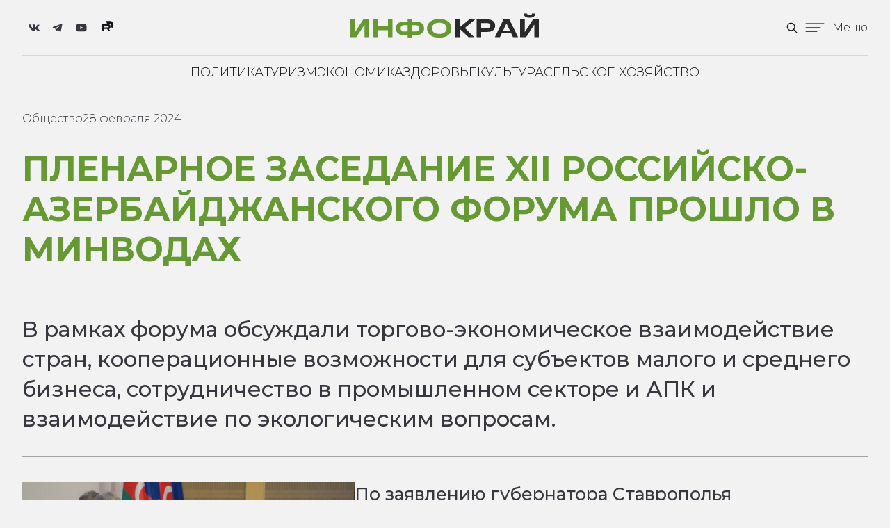

--- FILE ---
content_type: text/html; charset=UTF-8
request_url: https://infokray.ru/obshhestvo1/lenarnoe-zasedanie-xii-rossijsko-azerbajdzhanskogo-foruma-proshlo-v-minvodah
body_size: 20469
content:
<!DOCTYPE HTML>
<html lang="ru">
<head>
    <meta charset="utf-8">
    <base href="https://infokray.ru/">
    <meta name="viewport" content="width=device-width, initial-scale=1, user-scalable=no">
    
    
    
    
    <title>Пленарное заседание XII Российско-Азербайджанского форума прошло в Минводах » ИнфоКрай</title>
    <meta name="description" content="В рамках форума обсуждали торгово-экономическое взаимодействие стран, кооперационные возможности для субъектов малого и среднего бизнеса, сотрудничество в промышленном секторе и АПК и взаимодействие по экологическим вопросам.">
    <link rel="icon" href="/templates/svg/favicon.svg" type="image/svg+xml">
    
    
    
    
    <link rel="preconnect" href="https://fonts.googleapis.com">
    <link rel="preconnect" href="https://fonts.gstatic.com" crossorigin>
    <link href="https://fonts.googleapis.com/css2?family=Cormorant+Unicase:wght@300;400;500;600;700&family=Montserrat:ital,wght@0,100..900;1,100..900&display=swap" rel="stylesheet">
    


    <script>document.getElementsByTagName("html")[0].className += " js";</script>
    <link rel="stylesheet" href="/templates/assets/css/style.css">
    <link href="/templates/assets/css/floating-navigation.css" rel="stylesheet">
    <link href="/templates/assets/css/main-header.css" rel="stylesheet">
    <link href="/templates/assets/css/full-screen-search.css" rel="stylesheet">
    <link href="/templates/assets/css/sub-navigation.css" rel="stylesheet">
    <link href="/templates/assets/css/main-footer-v5.css" rel="stylesheet">
    <link href="/templates/assets/css/adaptive-navigation.css" rel="stylesheet">
    <link href="/templates/assets/css/tabs.css" rel="stylesheet">
    <link href="/templates/assets/css/details-list-v2.css" rel="stylesheet">
    <link href="/templates/assets/css/alert-message.css" rel="stylesheet">

    <link href="/templates/assets/css/article-v4.css" rel="stylesheet">

    <link href="/templates/assets/css/video-gallery.css" rel="stylesheet">
    <link href="/templates/assets/css/article-preview-v3.css" rel="stylesheet">
    
    <link href="/templates/assets/css/swiper-bundle.min.css" rel="stylesheet">
    <link href="/templates/assets/css/theme.css" rel="stylesheet">
    
    
    
    <!-- Yandex.Metrika counter -->
    <script type="text/javascript">
        (function(m,e,t,r,i,k,a){m[i]=m[i]||function(){(m[i].a=m[i].a||[]).push(arguments)};
        m[i].l=1*new Date();
        for (var j = 0; j < document.scripts.length; j++) {if (document.scripts[j].src === r) { return; }}
        k=e.createElement(t),a=e.getElementsByTagName(t)[0],k.async=1,k.src=r,a.parentNode.insertBefore(k,a)})
        (window, document, "script", "https://mc.yandex.ru/metrika/tag.js", "ym");
    
        ym(93388612, "init", {
            clickmap:true,
            trackLinks:true,
            accurateTrackBounce:true,
            webvisor:true
        });
    </script>
    <noscript><div><img src="https://mc.yandex.ru/watch/93388612" style="position:absolute; left:-9999px;" alt=""></div></noscript>
    <!-- /Yandex.Metrika counter -->
    
</head>

<body class="bg-dark">
    
    <section>
    <div class="container max-width-lg hide-nav padding-y-sm z-index-header pointer-events-none js-hide-nav js-hide-nav--main" style="transform: translateY(0%);">
        <header class="float-nav-header pointer-events-auto">
            <div class="flex-basis-0 flex-grow flex items-center display@md">
                <ul class="flex items-center gap-sm">
                   
                    <li class="hide flex@md gap-xxs flex-center padding-right-0 padding-right-md@md">
                                                <a href="https://vk.com/infokraysk" class="flex gap-sm radius-md  padding-y-xxs padding-x-xxs color-contrast-high flex items-center hover:reduce-opacity" target="_blank">
                            <svg class="icon" viewbox="0 0 24 24" fill="none" xmlns="http://www.w3.org/2000/svg"><path d="M19.2663 5.1464L18.9537 5.81451C18.9537 5.81451 17.4714 8.96276 15.6665 10.9461C15.0863 11.5878 14.7917 11.781 14.4713 11.781C14.2136 11.781 14.0945 11.5662 14.0945 10.9881V5H8.48262V5.45871C8.48262 6.12682 9.50804 6.27802 9.50804 8.08794V11.8221C9.50804 12.5742 9.46694 12.8652 9.11173 12.8652C8.16822 12.8652 5.92809 9.63207 4.67017 5.96091L4.35756 5H0.69151C0.293104 5 0 5.2712 0 5.66811C0 6.39862 0.859212 9.77727 4.23066 14.3058C6.49239 17.3518 9.46694 19 12.1469 19C13.7816 19 14.1782 18.7288 14.1782 18.0412V15.7042C14.1782 15.1194 14.4089 14.8692 14.7449 14.8692C15.1217 14.8692 15.7859 14.9892 17.3405 16.5178C17.3423 16.5178 19.8327 19 19.8327 19H23.3934C23.7078 19 24.0006 18.8548 24.0006 18.3331C24.0006 17.6434 23.1003 16.4131 21.7176 14.9529C21.153 14.202 20.2311 13.3875 19.938 13.0113C19.5201 12.5739 19.6449 12.324 19.938 11.865C19.938 11.865 23.1003 7.41983 23.4147 5.96061C23.5203 5.43921 23.2896 5.1461 22.7448 5.1461L19.2663 5.1464V5.1464Z" fill="currentColor"></path></svg>
                        </a>
                                                                        <a href="https://t.me/infokray" class="flex gap-sm radius-md  padding-y-xxs padding-x-xxs color-contrast-high flex items-center hover:reduce-opacity" target="_blank">
                            <svg class="icon" viewbox="0 0 24 24" fill="none" xmlns="http://www.w3.org/2000/svg"><path fill-rule="evenodd" clip-rule="evenodd" d="M17.086 20.3064C17.3677 20.5059 17.7308 20.5557 18.0546 20.4332C18.3783 20.3099 18.6163 20.0334 18.6881 19.6982C19.4484 16.1248 21.2929 7.08016 21.985 3.82961C22.0375 3.58462 21.95 3.33 21.7575 3.16638C21.565 3.00275 21.2981 2.95551 21.0601 3.04388C17.3914 4.40185 6.09273 8.64113 1.47459 10.35C1.18147 10.4585 0.990723 10.7402 1.00035 11.0491C1.01085 11.3588 1.21909 11.6274 1.51921 11.7176C3.59029 12.337 6.30885 13.1989 6.30885 13.1989C6.30885 13.1989 7.57932 17.0357 8.24168 18.9869C8.32481 19.2319 8.51643 19.4244 8.7693 19.4909C9.02129 19.5565 9.29078 19.4874 9.4789 19.3098C10.5429 18.3053 12.1878 16.7522 12.1878 16.7522C12.1878 16.7522 15.3133 19.0438 17.086 20.3064ZM7.45245 12.7142L8.92154 17.5598L9.24791 14.4912C9.24791 14.4912 14.9239 9.37173 18.1596 6.45368C18.2541 6.36793 18.2672 6.22443 18.1885 6.12381C18.1106 6.02319 17.9671 5.99956 17.8595 6.06781C14.1093 8.46263 7.45245 12.7142 7.45245 12.7142Z" fill="currentColor"></path></svg>
                        </a>
                                                                        <a href="https://www.youtube.com/@infokray" class="flex gap-sm radius-md  padding-y-xxs padding-x-xxs color-contrast-high flex items-center hover:reduce-opacity" target="_blank">
                            <svg class="icon" xmlns="http://www.w3.org/2000/svg" viewbox="0 0 576 512"><path d="M549.7 124.1c-6.3-23.7-24.8-42.3-48.3-48.6C458.8 64 288 64 288 64S117.2 64 74.6 75.5c-23.5 6.3-42 24.9-48.3 48.6-11.4 42.9-11.4 132.3-11.4 132.3s0 89.4 11.4 132.3c6.3 23.7 24.8 41.5 48.3 47.8C117.2 448 288 448 288 448s170.8 0 213.4-11.5c23.5-6.3 42-24.2 48.3-47.8 11.4-42.9 11.4-132.3 11.4-132.3s0-89.4-11.4-132.3zm-317.5 213.5V175.2l142.7 81.2-142.7 81.2z"></path></svg>
                        </a>
                                                                        <a href="https://rutube.ru/channel/35408293/" class="flex gap-sm radius-md  padding-y-xxs padding-x-xxs color-contrast-high flex items-center hover:reduce-opacity" target="_blank">
                            <svg width="20" height="20" viewbox="0 0 132 132" fill="none" xmlns="http://www.w3.org/2000/svg"><g clip-path="url(#clip0_519_1989)"><path d="M81.5361 62.9865H42.5386V47.5547H81.5361C83.814 47.5547 85.3979 47.9518 86.1928 48.6451C86.9877 49.3385 87.4801 50.6245 87.4801 52.5031V58.0441C87.4801 60.0234 86.9877 61.3094 86.1928 62.0028C85.3979 62.6961 83.814 62.9925 81.5361 62.9925V62.9865ZM84.2115 33.0059H26V99H42.5386V77.5294H73.0177L87.4801 99H106L90.0546 77.4287C95.9333 76.5575 98.573 74.7559 100.75 71.7869C102.927 68.8179 104.019 64.071 104.019 57.7359V52.7876C104.019 49.0303 103.621 46.0613 102.927 43.7857C102.233 41.51 101.047 39.5307 99.362 37.7528C97.5824 36.0698 95.6011 34.8845 93.2223 34.0904C90.8435 33.3971 87.8716 33 84.2115 33V33.0059Z" fill="var(--color-contrast-higher)"></path><path d="M198 3.05176e-05C198 36.4508 168.451 66.0001 132 66.0001C124.589 66.0001 117.464 64.7786 110.814 62.5261C110.956 60.9577 111.019 59.3541 111.019 57.7359V52.7876C111.019 48.586 110.58 44.8824 109.623 41.7436C108.59 38.3588 106.82 35.4458 104.443 32.938L104.311 32.7988L104.172 32.667C101.64 30.2721 98.7694 28.5625 95.4389 27.4506L95.3108 27.4079L95.1812 27.3701C92.0109 26.446 88.3508 26 84.2115 26H77.2115V26.0059H71.3211C67.8964 18.0257 66 9.23434 66 3.05176e-05C66 -36.4508 95.5492 -66 132 -66C168.451 -66 198 -36.4508 198 3.05176e-05Z" fill="var(--color-contrast-higher)"></path></g><rect x="1" y="1" width="130" height="130" rx="31" stroke="white" stroke-width="2"></rect><defs><clippath id="clip0_519_1989"><rect width="132" height="132" rx="32" fill="white"></rect></clippath></defs></svg>
                        </a>
                                            </li>
                </ul>
            </div>
            <div class="flex-basis-0 flex-grow flex items-center justify-start padding-left-xs justify-center@md padding-left-0@md">
                <a class="float-nav-header__logo" href="/">
                    <svg class="" width="271" height="35">
                        <use xlink:href="/templates/svg/logo_nev.svg#logo"></use>
                    </svg>
                </a>
            </div>
            <div class="flex-basis-0 flex-grow flex items-center justify-end">
                <ul class="flex items-center gap-sm">
                    <li>
                        <button class="btn btn--icon" aria-controls="modal-search">
                            <svg class="icon" viewbox="0 0 24 24"><title>Поиск по сайту</title><g stroke-linecap="square" stroke-linejoin="miter" stroke-width="2" stroke="currentColor" fill="none" stroke-miterlimit="10"><line x1="22" y1="22" x2="15.656" y2="15.656"></line><circle cx="10" cy="10" r="8"></circle></g></svg>
                        </button>
                    </li>
                    <li class="">
                        <button class="reset btn float-nav-header__menu-btn" aria-controls="float-nav-modal">
                            <svg class="icon margin-right-xxs width-md" viewbox="0 0 43 21" fill="none" xmlns="http://www.w3.org/2000/svg">
                                <line x1="-5.87372e-08" y1="1.32812" x2="43" y2="1.32812" stroke="var(--color-contrast-higher)" stroke-width="1.34375"></line>
                                <line x1="-5.87372e-08" y1="10.7344" x2="34.9375" y2="10.7344" stroke="var(--color-contrast-higher)" stroke-width="1.34375"></line>
                                <line x1="-5.87372e-08" y1="20.1406" x2="26.875" y2="20.1406" stroke="var(--color-contrast-higher)" stroke-width="1.34375"></line>
                            </svg>
                            <span>Меню</span> 
                        </button>
                    </li>
                </ul>
            </div>
        </header>
    </div>
    
    <div id="float-nav-modal" class="float-nav-modal modal modal--animate-fade bg js-modal" data-theme="demo-dark" data-modal-prevent-scroll="body">
        <div class="padding-top-xl height-100% overflow-auto momentum-scrolling">
            <div class="container max-width-lg height-100% flex flex-column">
                <header class="flex items-center justify-between">
                    <a class="float-nav-header__logo" href="/">
                        <svg class="" width="195" height="30">
                            <use xlink:href="/templates/svg/logo_nev.svg#logo"></use>
                        </svg> 
                    </a>
                    <button class="reset float-nav-modal__close-btn js-modal__close">
                        <svg class="icon" viewbox="0 0 20 20"><title>Close modal window</title><g class="float-nav-modal__close-icon-g" fill="none" stroke="currentColor" stroke-miterlimit="10" stroke-width="2" stroke-linecap="round" stroke-linejoin="round"><line x1="2" y1="2" x2="18" y2="18"></line><line x1="18" y1="2" x2="2" y2="18"></line></g></svg>
                    </button>
                </header>
                <nav class="padding-y-xl width-66%@md" role="navigation" aria-label="Main">
                    <ul class="float-nav-modal__list grid gap-xs">
												<li><a class="float-nav-modal__link" href="/inklyuzivnaya-kultura1/">Инклюзивная культура</a></li>
												<li><a class="float-nav-modal__link" href="/sport1/">Спорт</a></li>
												<li><a class="float-nav-modal__link" href="/nauka/">Наука</a></li>
												<li><a class="float-nav-modal__link" href="/obshhestvo1/">Общество</a></li>
												<li><a class="float-nav-modal__link" href="/tehnologii/">Технологии</a></li>
												<li><a class="float-nav-modal__link" href="/kultura/">Культура</a></li>
												<li><a class="float-nav-modal__link" href="/proizvodstvo/">Производство</a></li>
												<li><a class="float-nav-modal__link" href="/selskoe-hozyajstvo/">Сельское хозяйство</a></li>
												<li><a class="float-nav-modal__link" href="/zdorove/">Здоровье</a></li>
												<li><a class="float-nav-modal__link" href="/turizm/">Туризм</a></li>
												<li><a class="float-nav-modal__link" href="/ekonomika/">Экономика</a></li>
												<li><a class="float-nav-modal__link" href="/putevoditel-po-stavropolyu/">Путеводитель по Ставрополью</a></li>
												<li><a class="float-nav-modal__link" href="/politika/">Политика</a></li>
												<li><a class="float-nav-modal__link" href="/stavropolskie-sportsmeny-pobediteli-sorevnovanij-po-velosportu-bmx-i-roller-sportu">Ставропольские спортсмены — победители соревнований по велоспорту-BMX и роллер-спорту</a></li>
												<li><a class="float-nav-modal__link" href="/festival-voennyh-orkestrov-muzyka.-kavkaz.-i-blesk-voennoj-medi-projdet-v-kislovodske">Фестиваль военных оркестров «Музыка. Кавказ. И блеск военной меди!» пройдет в Кисловодске</a></li>
												<li><a class="float-nav-modal__link" href="/plovec-iz-pyatigorska-zavoeval-zoloto-na-sportivnyh-igrah-stran-briks">Пловец из Пятигорска завоевал золото на спортивных играх стран БРИКС</a></li>
												<li><a class="float-nav-modal__link" href="/bahrushinskij-teatralnyj-muzej-otkryl-muzej-istorii-teatrov-dagestana">Бахрушинский театральный музей открыл Музей истории театров Дагестана</a></li>
												<li><a class="float-nav-modal__link" href="/pravitelstvo-vydelit-bolee-810-mln-rublej-na-razvitie-energetiki-i-zhkh-v-treh-regionah-severnogo-kavkaza">Правительство выделит более 810 млн рублей на развитие энергетики и ЖКХ в трех регионах Северного Кавказа</a></li>
												<li><a class="float-nav-modal__link" href="/okolo-tysyachi-shkolnikov-budut-trudoustroeny-v-stavropole-etim-letom">Около тысячи школьников будут трудоустроены в Ставрополе этим летом</a></li>
												<li><a class="float-nav-modal__link" href="/zharkaya-pora-vremya-povyshennoj-pozharnoj-opasnosti">Жаркая пора - время повышенной пожарной опасности</a></li>
												<li><a class="float-nav-modal__link" href="/serebro-mr.universe-stavropolskij-bodibilder-pokoril-mezhdunarodnyj-turnir">Серебро "MR.UNIVERSE" - ставропольский бодибилдер покорил международный турнир</a></li>
												<li><a class="float-nav-modal__link" href="/muzykalnyj-desant-iz-stavropolya-nezabyvaemye-emocii-vo-dvorce-kultury-antracita">Музыкальный десант из Ставрополя: незабываемые эмоции во Дворце культуры Антрацита</a></li>
												<li><a class="float-nav-modal__link" href="/yarmarki-vyhodnogo-dnya-pokupaj-stavropolskoe-priglashayut-za-pokupkami">Ярмарки выходного дня «Покупай ставропольское!» приглашают за покупками</a></li>
												<li><a class="float-nav-modal__link" href="/pobeda-kurortnogo-bulvara-kislovodska-zvanie-luchshej-torgovoj-ulicy-strany">Победа Курортного бульвара Кисловодска: звание лучшей торговой улицы страны</a></li>
												<li><a class="float-nav-modal__link" href="/pobeg-s-natyurmortami-prestupniki-skrylis-s-kartinami-na-2-mln-rublej">Побег с натюрмортами: преступники скрылись с картинами на 2 млн рублей</a></li>
												<li><a class="float-nav-modal__link" href="/stgau-zanyal-52-mesto-v-tope-luchshih-v-rossii">СтГАУ занял 52 место в топе лучших в России</a></li>
												<li><a class="float-nav-modal__link" href="/stavropol-v-tope-gorodov-po-rostu-zarplat">Ставрополь в топе городов по росту зарплат</a></li>
												<li><a class="float-nav-modal__link" href="/gorodskie-lesniki-volontyory-stavropolya-vyhodyat-na-subbotnik">Городские лесники: волонтёры Ставрополя выходят на субботник</a></li>
												<li><a class="float-nav-modal__link" href="/stavropole-gotovitsya-k-modernizacii-detskih-sadov-gubernator-postavil-novye-zadachi">Ставрополье готовиться к модернизации детских садов: губернатор поставил новые задачи</a></li>
												<li><a class="float-nav-modal__link" href="/leto-knigi-tvorchestvo-knigopark-v-stavropole">Лето, книги, творчество: «КнигоПарк» в Ставрополе</a></li>
												<li><a class="float-nav-modal__link" href="/stavropolskaya-gimnastka-anna-popova-zavoevala-dve-zolotye-medali-na-igrah-stran-briks">Ставропольская гимнастка Анна Попова завоевала две золотые медали на Играх стран БРИКС.</a></li>
												<li><a class="float-nav-modal__link" href="/vserossijskij-marafon-zemlya-sporta-proshel-v-mineralnyh-vodah">Всероссийский марафон «Земля спорта» прошел в Минеральных Водах</a></li>
												<li><a class="float-nav-modal__link" href="/torzhestvennoe-otkrytie-pervoj-smeny-v-lagere-lesnaya-polyana">Торжественное открытие первой смены в лагере «Лесная поляна»</a></li>
												<li><a class="float-nav-modal__link" href="/proryv-v-borbe-s-rakom-rossijskie-uchenye-gotovyat-vakcinu-k-klinicheskim-ispytaniyam">Прорыв в борьбе с раком: российские ученые готовят вакцину к клиническим испытаниям</a></li>
												<li><a class="float-nav-modal__link" href="/profilakticheskaya-operaciya-peshehod-projdet-v-stavropole">Профилактическая операция «Пешеход» пройдет в Ставрополе</a></li>
												<li><a class="float-nav-modal__link" href="/uyutnyj-ugolok-znanij-renovaciya-biblioteki-na-ulice-semashko-v-stavropole">Уютный уголок знаний: реновация библиотеки на улице Семашко в Ставрополе</a></li>
												<li><a class="float-nav-modal__link" href="/komfortnoe-peredvizhenie-peshehodov-v-stavropole-prolozhat-800-metrov-trotuara-na-yuzhnom-obhode">Комфортное передвижение пешеходов: в Ставрополе проложат 800 метров тротуара на Южном обходе</a></li>
												<li><a class="float-nav-modal__link" href="/nevinnomyssk-gotovitsya-prinyat-vserossijskie-sorevnovaniya-po-boksu">Невинномысск готовится принять Всероссийские соревнования по боксу</a></li>
												<li><a class="float-nav-modal__link" href="/muzykalnoe-serdce-kavkaza-shalyapinskij-sezon-zovet-cenitelej">Музыкальное сердце Кавказа: "Шаляпинский сезон" зовет ценителей</a></li>
												<li><a class="float-nav-modal__link" href="/stavropolcy-rulyat-uspehi-na-mauntinbajke">Ставропольцы "рулят": успехи на маунтинбайке</a></li>
												<li><a class="float-nav-modal__link" href="/stavropol-vybiraet-zhizn-yarkaya-akciya-protiv-narkomanii">Ставрополь выбирает жизнь: яркая акция против наркомании</a></li>
												<li><a class="float-nav-modal__link" href="/novyj-skver-otkryt-v-sunzhe-k-100-letiyu-ingushetii">Новый Сквер Открыт в Сунже к 100-летию Ингушетии</a></li>
												<li><a class="float-nav-modal__link" href="/na-den-molodezhi-27-iyunya-v-mineralnyh-vodah-projdet-interaktivnyj-qr-kvest-shag-za-shagom-specialno-organizovannyj-dlya-molodezhi">На День молодежи, 27 июня, в Минеральных Водах пройдет интерактивный QR-квест "Шаг за шагом", специально организованный для молодежи.</a></li>
												<li><a class="float-nav-modal__link" href="/essentuki-gotovyatsya-k-pervomu-kurortnomu-modnomu-pokazu">Ессентуки готовятся к первому Курортному модному показу</a></li>
												<li><a class="float-nav-modal__link" href="/bolshie-pobedy-malenkih-chempionov">Большие победы маленьких чемпионов</a></li>
												<li><a class="float-nav-modal__link" href="/zagadki-obratnoj-storony-luny-kitaj-dobyl-unikalnye-obrazcy">Загадки обратной стороны Луны: Китай добыл уникальные образцы</a></li>
												<li><a class="float-nav-modal__link" href="/polet-v-aviacentr-minvody-obretayut-aviasoobshhenie-s-zhukovskim">Полет в авиацентр: Минводы обретают авиасообщение с Жуковским</a></li>
												<li><a class="float-nav-modal__link" href="/uchyonye-skfu-razrabotali-innovacionnyj-metod-povysheniya-urozhajnosti-goroha">Учёные СКФУ разработали инновационный метод повышения урожайности гороха</a></li>
												<li><a class="float-nav-modal__link" href="/v-kislovodske-otkrylsya-novyj-sanatorij">В Кисловодске открылся новый санаторий</a></li>
												<li><a class="float-nav-modal__link" href="/otkrytie-chempionata-rossii-po-badmintonu-sredi-veteranov-v-stavropole">Открытие Чемпионата России по бадминтону среди ветеранов в Ставрополе</a></li>
						                    </ul>
                </nav>
                <footer class="border-top border-contrast-higher border-opacity-10% padding-y-sm margin-top-auto">
                    <div class="flex items-center justify-between">
                        <p class="text-xs color-contrast-medium">© Copyright</p>
                        <div>
                            <ul class="flex flex-wrap gap-xs items-center">
                                <li>
                                    <a class="float-nav-modal__social-btn" href="#0">
                                        <svg class="icon" viewbox="0 0 32 32"><title>Follow us on Twitter</title><g><path d="M32,6.1c-1.2,0.5-2.4,0.9-3.8,1c1.4-0.8,2.4-2.1,2.9-3.6c-1.3,0.8-2.7,1.3-4.2,1.6C25.7,3.8,24,3,22.2,3 c-3.6,0-6.6,2.9-6.6,6.6c0,0.5,0.1,1,0.2,1.5C10.3,10.8,5.5,8.2,2.2,4.2c-0.6,1-0.9,2.1-0.9,3.3c0,2.3,1.2,4.3,2.9,5.5 c-1.1,0-2.1-0.3-3-0.8c0,0,0,0.1,0,0.1c0,3.2,2.3,5.8,5.3,6.4c-0.6,0.1-1.1,0.2-1.7,0.2c-0.4,0-0.8,0-1.2-0.1 c0.8,2.6,3.3,4.5,6.1,4.6c-2.2,1.8-5.1,2.8-8.2,2.8c-0.5,0-1.1,0-1.6-0.1C2.9,27.9,6.4,29,10.1,29c12.1,0,18.7-10,18.7-18.7 c0-0.3,0-0.6,0-0.8C30,8.5,31.1,7.4,32,6.1z"></path></g></svg>
                                    </a>
                                </li>
                                <li>
                                    <a class="float-nav-modal__social-btn" href="#0">
                                        <svg class="icon" viewbox="0 0 32 32"><title>Follow us on Facebook</title><path d="M32,16A16,16,0,1,0,13.5,31.806V20.625H9.438V16H13.5V12.475c0-4.01,2.389-6.225,6.043-6.225a24.644,24.644,0,0,1,3.582.312V10.5H21.107A2.312,2.312,0,0,0,18.5,13v3h4.438l-.71,4.625H18.5V31.806A16,16,0,0,0,32,16Z"></path></svg>
                                    </a>
                                </li>
                                <li>
                                    <a class="float-nav-modal__social-btn" href="#0">
                                        <svg class="icon" viewbox="0 0 32 32"> <title>Follow us on Youtube</title> <path d="M31.7,9.6c0,0-0.3-2.2-1.3-3.2c-1.2-1.3-2.6-1.3-3.2-1.4C22.7,4.7,16,4.7,16,4.7h0c0,0-6.7,0-11.2,0.3 c-0.6,0.1-2,0.1-3.2,1.4c-1,1-1.3,3.2-1.3,3.2S0,12.2,0,14.8v2.4c0,2.6,0.3,5.2,0.3,5.2s0.3,2.2,1.3,3.2c1.2,1.3,2.8,1.2,3.5,1.4 C7.7,27.2,16,27.3,16,27.3s6.7,0,11.2-0.3c0.6-0.1,2-0.1,3.2-1.4c1-1,1.3-3.2,1.3-3.2s0.3-2.6,0.3-5.2v-2.4 C32,12.2,31.7,9.6,31.7,9.6z M12.7,20.2l0-9l8.6,4.5L12.7,20.2z"></path></svg>
                                    </a>
                                </li>
                            </ul>
                        </div>
                    </div>
                </footer>
            </div>
        </div>
    </div>

    <div class="modal modal--search modal--animate-fade bg bg-opacity-90% flex flex-center padding-md backdrop-blur-10 js-modal" id="modal-search">
        <div class="modal__content width-100% max-width-sm max-height-100% overflow-auto" role="alertdialog" aria-labelledby="modal-search-title" aria-describedby="">
            <form class="full-screen-search" id="search" method="get" action="/search">
                <label for="search" id="modal-search-title" class="sr-only">Поиск по сайту</label>
                <input class="reset full-screen-search__input" type="search" name="search" id="search" placeholder="Поиск...">
                <button class="reset full-screen-search__btn">
                    <svg class="icon" viewbox="0 0 24 24"><title>Search</title><g stroke-linecap="square" stroke-linejoin="miter" stroke-width="2" stroke="currentColor" fill="none" stroke-miterlimit="10"><line x1="22" y1="22" x2="15.656" y2="15.656"></line><circle cx="10" cy="10" r="8"></circle></g></svg>
            </button>
            </form>
        </div>
        <button class="reset modal__close-btn modal__close-btn--outer js-modal__close">
            <svg class="icon icon--sm" viewbox="0 0 24 24"><title>Close modal window</title><g fill="none" stroke="currentColor" stroke-miterlimit="10" stroke-width="2" stroke-linecap="round" stroke-linejoin="round"><line x1="3" y1="3" x2="21" y2="21"></line><line x1="21" y1="3" x2="3" y2="21"></line></g></svg>
        </button>
    </div>
</section>

<header class="header position-relative js-header padding-bottom-xs hide block@md">
    <div class="header__container container max-width-lg flex flex-center border-top border-bottom padding-y-xs">
        <div class="flex flex-center gap-md">
            
            <nav class="header__nav js-header__nav" id="header-nav" role="navigation" aria-label="Main">
                <div class="header__nav-inner">
                    <ul class="header__list flex gap-md">
                        
                        <li class="header__item"><a href="/politika" class="header__link text-uppercase">Политика</a></li>
                        <li class="header__item"><a href="/turizm" class="header__link text-uppercase">Туризм</a></li>
                        <li class="header__item"><a href="/ekonomika" class="header__link text-uppercase">Экономика</a></li>
                        <li class="header__item"><a href="/zdorove" class="header__link text-uppercase">Здоровье</a></li>
                        <li class="header__item"><a href="/kultura" class="header__link text-uppercase">Культура</a></li>
                        <li class="header__item"><a href="/selskoe-hozyajstvo" class="header__link text-uppercase">Сельское хозяйство</a></li>
                    </ul>
                </div>
            </nav>
        </div>
    </div>
</header>

    <main id="main">
            
    <section class="padding-y-sm">
        <div class="container max-width-lg ">
    
            <div class="grid gap-md gap-lg@md">
                <div class="col-12@md ">
                    <div class="padding-bottom-sm flex justify-between items-center padding-bottom-md">
                        <div class="flex gap-sm">
                            <div class="">Общество</div>
                            <time datetime="2024-02-28T15:54:45.000000Z" class="" itemprop="datePublished">
                                28 февраля 2024                            </time>
                        </div>
                    </div>
                    <div class=" grid gap-md padding-bottom-md">
                        <div class="flex items-center">
                            <h1 class="text-xl text-xxl@md text-uppercase color-primary">Пленарное заседание XII Российско-Азербайджанского форума прошло в Минводах</h1>
                        </div>
                    </div>
                                        <div class="text-lg border-top border-bottom padding-y-md border-contrast-low font-medium text-component">
                        В рамках форума обсуждали торгово-экономическое взаимодействие стран, кооперационные возможности для субъектов малого и среднего бизнеса, сотрудничество в промышленном секторе и АПК и взаимодействие по экологическим вопросам.
                    </div>
                                    </div>
                

            </div>
        </div>
    </section>
        <section class="padding-y-sm">
        <div class="container max-width-lg ">
            <div class="grid gap-md gap-lg@md">
                
                <div class="col-5@md">
                                            <figure class="aspect-ratio-16:9  overflow-hidden ">
                            <img src="assets/images/obshhestvo/1709130163563_display.jpg" alt="Пленарное заседание XII Российско-Азербайджанского форума прошло в Минводах">
                        </figure>
                                                    <figcaption class="color-contrast-medium text-sm padding-top-xxs">Фото: Портал органов государственной власти Ставропольского края</figcaption>
                                                            </div>
                
                <div class="col-7@md">
                    <div class="text-md font-medium line-height-md text-component"><p>По заявлению губернатора Ставрополья Владимира Владимирова, одно из перспективных направлений сотрудничества между странами – туристическая отрасль. На сегодняшний день в Ессентуках и Железноводске действуют два санатория «Источник», построенных на средства азербайджанского инвестора, а курорты края в 2023 году посетили более 100 тыс. туристов из Азербайджана.</p></div>
                </div>
                
            </div>
        </div>
    </section>
    

    <script> Sfdump = window.Sfdump || (function (doc) { var refStyle = doc.createElement('style'), rxEsc = /([.*+?^${}()|\[\]\/\\])/g, idRx = /\bsf-dump-\d+-ref[012]\w+\b/, keyHint = 0 <= navigator.platform.toUpperCase().indexOf('MAC') ? 'Cmd' : 'Ctrl', addEventListener = function (e, n, cb) { e.addEventListener(n, cb, false); }; refStyle.innerHTML = 'pre.sf-dump .sf-dump-compact, .sf-dump-str-collapse .sf-dump-str-collapse, .sf-dump-str-expand .sf-dump-str-expand { display: none; }'; doc.head.appendChild(refStyle); refStyle = doc.createElement('style'); doc.head.appendChild(refStyle); if (!doc.addEventListener) { addEventListener = function (element, eventName, callback) { element.attachEvent('on' + eventName, function (e) { e.preventDefault = function () {e.returnValue = false;}; e.target = e.srcElement; callback(e); }); }; } function toggle(a, recursive) { var s = a.nextSibling || {}, oldClass = s.className, arrow, newClass; if (/\bsf-dump-compact\b/.test(oldClass)) { arrow = '▼'; newClass = 'sf-dump-expanded'; } else if (/\bsf-dump-expanded\b/.test(oldClass)) { arrow = '▶'; newClass = 'sf-dump-compact'; } else { return false; } if (doc.createEvent && s.dispatchEvent) { var event = doc.createEvent('Event'); event.initEvent('sf-dump-expanded' === newClass ? 'sfbeforedumpexpand' : 'sfbeforedumpcollapse', true, false); s.dispatchEvent(event); } a.lastChild.innerHTML = arrow; s.className = s.className.replace(/\bsf-dump-(compact|expanded)\b/, newClass); if (recursive) { try { a = s.querySelectorAll('.'+oldClass); for (s = 0; s < a.length; ++s) { if (-1 == a[s].className.indexOf(newClass)) { a[s].className = newClass; a[s].previousSibling.lastChild.innerHTML = arrow; } } } catch (e) { } } return true; }; function collapse(a, recursive) { var s = a.nextSibling || {}, oldClass = s.className; if (/\bsf-dump-expanded\b/.test(oldClass)) { toggle(a, recursive); return true; } return false; }; function expand(a, recursive) { var s = a.nextSibling || {}, oldClass = s.className; if (/\bsf-dump-compact\b/.test(oldClass)) { toggle(a, recursive); return true; } return false; }; function collapseAll(root) { var a = root.querySelector('a.sf-dump-toggle'); if (a) { collapse(a, true); expand(a); return true; } return false; } function reveal(node) { var previous, parents = []; while ((node = node.parentNode || {}) && (previous = node.previousSibling) && 'A' === previous.tagName) { parents.push(previous); } if (0 !== parents.length) { parents.forEach(function (parent) { expand(parent); }); return true; } return false; } function highlight(root, activeNode, nodes) { resetHighlightedNodes(root); Array.from(nodes||[]).forEach(function (node) { if (!/\bsf-dump-highlight\b/.test(node.className)) { node.className = node.className + ' sf-dump-highlight'; } }); if (!/\bsf-dump-highlight-active\b/.test(activeNode.className)) { activeNode.className = activeNode.className + ' sf-dump-highlight-active'; } } function resetHighlightedNodes(root) { Array.from(root.querySelectorAll('.sf-dump-str, .sf-dump-key, .sf-dump-public, .sf-dump-protected, .sf-dump-private')).forEach(function (strNode) { strNode.className = strNode.className.replace(/\bsf-dump-highlight\b/, ''); strNode.className = strNode.className.replace(/\bsf-dump-highlight-active\b/, ''); }); } return function (root, x) { root = doc.getElementById(root); var indentRx = new RegExp('^('+(root.getAttribute('data-indent-pad') || ' ').replace(rxEsc, '\\$1')+')+', 'm'), options = {"maxDepth":1,"maxStringLength":160,"fileLinkFormat":false}, elt = root.getElementsByTagName('A'), len = elt.length, i = 0, s, h, t = []; while (i < len) t.push(elt[i++]); for (i in x) { options[i] = x[i]; } function a(e, f) { addEventListener(root, e, function (e, n) { if ('A' == e.target.tagName) { f(e.target, e); } else if ('A' == e.target.parentNode.tagName) { f(e.target.parentNode, e); } else { n = /\bsf-dump-ellipsis\b/.test(e.target.className) ? e.target.parentNode : e.target; if ((n = n.nextElementSibling) && 'A' == n.tagName) { if (!/\bsf-dump-toggle\b/.test(n.className)) { n = n.nextElementSibling || n; } f(n, e, true); } } }); }; function isCtrlKey(e) { return e.ctrlKey || e.metaKey; } function xpathString(str) { var parts = str.match(/[^'"]+|['"]/g).map(function (part) { if ("'" == part) { return '"\'"'; } if ('"' == part) { return "'\"'"; } return "'" + part + "'"; }); return "concat(" + parts.join(",") + ", '')"; } function xpathHasClass(className) { return "contains(concat(' ', normalize-space(@class), ' '), ' " + className +" ')"; } addEventListener(root, 'mouseover', function (e) { if ('' != refStyle.innerHTML) { refStyle.innerHTML = ''; } }); a('mouseover', function (a, e, c) { if (c) { e.target.style.cursor = "pointer"; } else if (a = idRx.exec(a.className)) { try { refStyle.innerHTML = 'pre.sf-dump .'+a[0]+'{background-color: #B729D9; color: #FFF !important; border-radius: 2px}'; } catch (e) { } } }); a('click', function (a, e, c) { if (/\bsf-dump-toggle\b/.test(a.className)) { e.preventDefault(); if (!toggle(a, isCtrlKey(e))) { var r = doc.getElementById(a.getAttribute('href').slice(1)), s = r.previousSibling, f = r.parentNode, t = a.parentNode; t.replaceChild(r, a); f.replaceChild(a, s); t.insertBefore(s, r); f = f.firstChild.nodeValue.match(indentRx); t = t.firstChild.nodeValue.match(indentRx); if (f && t && f[0] !== t[0]) { r.innerHTML = r.innerHTML.replace(new RegExp('^'+f[0].replace(rxEsc, '\\$1'), 'mg'), t[0]); } if (/\bsf-dump-compact\b/.test(r.className)) { toggle(s, isCtrlKey(e)); } } if (c) { } else if (doc.getSelection) { try { doc.getSelection().removeAllRanges(); } catch (e) { doc.getSelection().empty(); } } else { doc.selection.empty(); } } else if (/\bsf-dump-str-toggle\b/.test(a.className)) { e.preventDefault(); e = a.parentNode.parentNode; e.className = e.className.replace(/\bsf-dump-str-(expand|collapse)\b/, a.parentNode.className); } }); elt = root.getElementsByTagName('SAMP'); len = elt.length; i = 0; while (i < len) t.push(elt[i++]); len = t.length; for (i = 0; i < len; ++i) { elt = t[i]; if ('SAMP' == elt.tagName) { a = elt.previousSibling || {}; if ('A' != a.tagName) { a = doc.createElement('A'); a.className = 'sf-dump-ref'; elt.parentNode.insertBefore(a, elt); } else { a.innerHTML += ' '; } a.title = (a.title ? a.title+'\n[' : '[')+keyHint+'+click] Expand all children'; a.innerHTML += elt.className == 'sf-dump-compact' ? '<span>▶' : '<span>▼'; a.className += ' sf-dump-toggle'; x = 1; if ('sf-dump' != elt.parentNode.className) { x += elt.parentNode.getAttribute('data-depth')/1; } } else if (/\bsf-dump-ref\b/.test(elt.className) && (a = elt.getAttribute('href'))) { a = a.slice(1); elt.className += ' '+a; if (/[\[{]$/.test(elt.previousSibling.nodeValue)) { a = a != elt.nextSibling.id && doc.getElementById(a); try { s = a.nextSibling; elt.appendChild(a); s.parentNode.insertBefore(a, s); if (/^[@#]/.test(elt.innerHTML)) { elt.innerHTML += ' <span>▶'; } else { elt.innerHTML = '<span>▶'; elt.className = 'sf-dump-ref'; } elt.className += ' sf-dump-toggle'; } catch (e) { if ('&' == elt.innerHTML.charAt(0)) { elt.innerHTML = '…'; elt.className = 'sf-dump-ref'; } } } } } if (doc.evaluate && Array.from && root.children.length > 1) { root.setAttribute('tabindex', 0); SearchState = function () { this.nodes = []; this.idx = 0; }; SearchState.prototype = { next: function () { if (this.isEmpty()) { return this.current(); } this.idx = this.idx < (this.nodes.length - 1) ? this.idx + 1 : 0; return this.current(); }, previous: function () { if (this.isEmpty()) { return this.current(); } this.idx = this.idx > 0 ? this.idx - 1 : (this.nodes.length - 1); return this.current(); }, isEmpty: function () { return 0 === this.count(); }, current: function () { if (this.isEmpty()) { return null; } return this.nodes[this.idx]; }, reset: function () { this.nodes = []; this.idx = 0; }, count: function () { return this.nodes.length; }, }; function showCurrent(state) { var currentNode = state.current(), currentRect, searchRect; if (currentNode) { reveal(currentNode); highlight(root, currentNode, state.nodes); if ('scrollIntoView' in currentNode) { currentNode.scrollIntoView(true); currentRect = currentNode.getBoundingClientRect(); searchRect = search.getBoundingClientRect(); if (currentRect.top < (searchRect.top + searchRect.height)) { window.scrollBy(0, -(searchRect.top + searchRect.height + 5)); } } } counter.textContent = (state.isEmpty() ? 0 : state.idx + 1) + ' of ' + state.count(); } var search = doc.createElement('div'); search.className = 'sf-dump-search-wrapper sf-dump-search-hidden'; search.innerHTML = ' <input type="text" class="sf-dump-search-input"> <span class="sf-dump-search-count">0 of 0<\/span> <button type="button" class="sf-dump-search-input-previous" tabindex="-1"> <svg viewBox="0 0 1792 1792" xmlns="http://www.w3.org/2000/svg"><path d="M1683 1331l-166 165q-19 19-45 19t-45-19L896 965l-531 531q-19 19-45 19t-45-19l-166-165q-19-19-19-45.5t19-45.5l742-741q19-19 45-19t45 19l742 741q19 19 19 45.5t-19 45.5z"\/><\/svg> <\/button> <button type="button" class="sf-dump-search-input-next" tabindex="-1"> <svg viewBox="0 0 1792 1792" xmlns="http://www.w3.org/2000/svg"><path d="M1683 808l-742 741q-19 19-45 19t-45-19L109 808q-19-19-19-45.5t19-45.5l166-165q19-19 45-19t45 19l531 531 531-531q19-19 45-19t45 19l166 165q19 19 19 45.5t-19 45.5z"\/><\/svg> <\/button> '; root.insertBefore(search, root.firstChild); var state = new SearchState(); var searchInput = search.querySelector('.sf-dump-search-input'); var counter = search.querySelector('.sf-dump-search-count'); var searchInputTimer = 0; var previousSearchQuery = ''; addEventListener(searchInput, 'keyup', function (e) { var searchQuery = e.target.value; /* Don't perform anything if the pressed key didn't change the query */ if (searchQuery === previousSearchQuery) { return; } previousSearchQuery = searchQuery; clearTimeout(searchInputTimer); searchInputTimer = setTimeout(function () { state.reset(); collapseAll(root); resetHighlightedNodes(root); if ('' === searchQuery) { counter.textContent = '0 of 0'; return; } var classMatches = [ "sf-dump-str", "sf-dump-key", "sf-dump-public", "sf-dump-protected", "sf-dump-private", ].map(xpathHasClass).join(' or '); var xpathResult = doc.evaluate('.//span[' + classMatches + '][contains(translate(child::text(), ' + xpathString(searchQuery.toUpperCase()) + ', ' + xpathString(searchQuery.toLowerCase()) + '), ' + xpathString(searchQuery.toLowerCase()) + ')]', root, null, XPathResult.ORDERED_NODE_ITERATOR_TYPE, null); while (node = xpathResult.iterateNext()) state.nodes.push(node); showCurrent(state); }, 400); }); Array.from(search.querySelectorAll('.sf-dump-search-input-next, .sf-dump-search-input-previous')).forEach(function (btn) { addEventListener(btn, 'click', function (e) { e.preventDefault(); -1 !== e.target.className.indexOf('next') ? state.next() : state.previous(); searchInput.focus(); collapseAll(root); showCurrent(state); }) }); addEventListener(root, 'keydown', function (e) { var isSearchActive = !/\bsf-dump-search-hidden\b/.test(search.className); if ((114 === e.keyCode && !isSearchActive) || (isCtrlKey(e) && 70 === e.keyCode)) { /* F3 or CMD/CTRL + F */ if (70 === e.keyCode && document.activeElement === searchInput) { /* * If CMD/CTRL + F is hit while having focus on search input, * the user probably meant to trigger browser search instead. * Let the browser execute its behavior: */ return; } e.preventDefault(); search.className = search.className.replace(/\bsf-dump-search-hidden\b/, ''); searchInput.focus(); } else if (isSearchActive) { if (27 === e.keyCode) { /* ESC key */ search.className += ' sf-dump-search-hidden'; e.preventDefault(); resetHighlightedNodes(root); searchInput.value = ''; } else if ( (isCtrlKey(e) && 71 === e.keyCode) /* CMD/CTRL + G */ || 13 === e.keyCode /* Enter */ || 114 === e.keyCode /* F3 */ ) { e.preventDefault(); e.shiftKey ? state.previous() : state.next(); collapseAll(root); showCurrent(state); } } }); } if (0 >= options.maxStringLength) { return; } try { elt = root.querySelectorAll('.sf-dump-str'); len = elt.length; i = 0; t = []; while (i < len) t.push(elt[i++]); len = t.length; for (i = 0; i < len; ++i) { elt = t[i]; s = elt.innerText || elt.textContent; x = s.length - options.maxStringLength; if (0 < x) { h = elt.innerHTML; elt[elt.innerText ? 'innerText' : 'textContent'] = s.substring(0, options.maxStringLength); elt.className += ' sf-dump-str-collapse'; elt.innerHTML = '<span class=sf-dump-str-collapse>'+h+'<a class="sf-dump-ref sf-dump-str-toggle" title="Collapse"> ◀'+ '<span class=sf-dump-str-expand>'+elt.innerHTML+'<a class="sf-dump-ref sf-dump-str-toggle" title="'+x+' remaining characters"> ▶'; } } } catch (e) { } }; })(document); </script><style> pre.sf-dump { display: block; white-space: pre; padding: 5px; overflow: initial !important; } pre.sf-dump:after { content: ""; visibility: hidden; display: block; height: 0; clear: both; } pre.sf-dump span { display: inline; } pre.sf-dump a { text-decoration: none; cursor: pointer; border: 0; outline: none; color: inherit; } pre.sf-dump img { max-width: 50em; max-height: 50em; margin: .5em 0 0 0; padding: 0; background: url([data-uri]) #D3D3D3; } pre.sf-dump .sf-dump-ellipsis { display: inline-block; overflow: visible; text-overflow: ellipsis; max-width: 5em; white-space: nowrap; overflow: hidden; vertical-align: top; } pre.sf-dump .sf-dump-ellipsis+.sf-dump-ellipsis { max-width: none; } pre.sf-dump code { display:inline; padding:0; background:none; } .sf-dump-public.sf-dump-highlight, .sf-dump-protected.sf-dump-highlight, .sf-dump-private.sf-dump-highlight, .sf-dump-str.sf-dump-highlight, .sf-dump-key.sf-dump-highlight { background: rgba(111, 172, 204, 0.3); border: 1px solid #7DA0B1; border-radius: 3px; } .sf-dump-public.sf-dump-highlight-active, .sf-dump-protected.sf-dump-highlight-active, .sf-dump-private.sf-dump-highlight-active, .sf-dump-str.sf-dump-highlight-active, .sf-dump-key.sf-dump-highlight-active { background: rgba(253, 175, 0, 0.4); border: 1px solid #ffa500; border-radius: 3px; } pre.sf-dump .sf-dump-search-hidden { display: none !important; } pre.sf-dump .sf-dump-search-wrapper { font-size: 0; white-space: nowrap; margin-bottom: 5px; display: flex; position: -webkit-sticky; position: sticky; top: 5px; } pre.sf-dump .sf-dump-search-wrapper > * { vertical-align: top; box-sizing: border-box; height: 21px; font-weight: normal; border-radius: 0; background: #FFF; color: #757575; border: 1px solid #BBB; } pre.sf-dump .sf-dump-search-wrapper > input.sf-dump-search-input { padding: 3px; height: 21px; font-size: 12px; border-right: none; border-top-left-radius: 3px; border-bottom-left-radius: 3px; color: #000; min-width: 15px; width: 100%; } pre.sf-dump .sf-dump-search-wrapper > .sf-dump-search-input-next, pre.sf-dump .sf-dump-search-wrapper > .sf-dump-search-input-previous { background: #F2F2F2; outline: none; border-left: none; font-size: 0; line-height: 0; } pre.sf-dump .sf-dump-search-wrapper > .sf-dump-search-input-next { border-top-right-radius: 3px; border-bottom-right-radius: 3px; } pre.sf-dump .sf-dump-search-wrapper > .sf-dump-search-input-next > svg, pre.sf-dump .sf-dump-search-wrapper > .sf-dump-search-input-previous > svg { pointer-events: none; width: 12px; height: 12px; } pre.sf-dump .sf-dump-search-wrapper > .sf-dump-search-count { display: inline-block; padding: 0 5px; margin: 0; border-left: none; line-height: 21px; font-size: 12px; }pre.sf-dump, pre.sf-dump .sf-dump-default{background-color:#18171B; color:#FF8400; line-height:1.2em; font:12px Menlo, Monaco, Consolas, monospace; word-wrap: break-word; white-space: pre-wrap; position:relative; z-index:99999; word-break: break-all}pre.sf-dump .sf-dump-num{font-weight:bold; color:#1299DA}pre.sf-dump .sf-dump-const{font-weight:bold}pre.sf-dump .sf-dump-str{font-weight:bold; color:#56DB3A}pre.sf-dump .sf-dump-note{color:#1299DA}pre.sf-dump .sf-dump-ref{color:#A0A0A0}pre.sf-dump .sf-dump-public{color:#FFFFFF}pre.sf-dump .sf-dump-protected{color:#FFFFFF}pre.sf-dump .sf-dump-private{color:#FFFFFF}pre.sf-dump .sf-dump-meta{color:#B729D9}pre.sf-dump .sf-dump-key{color:#56DB3A}pre.sf-dump .sf-dump-index{color:#1299DA}pre.sf-dump .sf-dump-ellipsis{color:#FF8400}pre.sf-dump .sf-dump-ns{user-select:none;}pre.sf-dump .sf-dump-ellipsis-note{color:#1299DA}</style><pre class="sf-dump" id="sf-dump-1529188890" data-indent-pad="  "><span class="sf-dump-default">^</span><span class="sf-dump-default"> </span>[]
</pre><script>Sfdump("sf-dump-1529188890")</script>
    
        <section class="padding-bottom-md">
        <div class="container max-width-lg">
            Автор текста: Илья Фокин
        </div>
    </section>
    

    <section class="padding-y-md">
        <div class="container max-width-lg">
            <div class="flex flex-center">
                <span>
                    <svg class="" width="271" height="35"><use xlink:href="/templates/svg/logo_nev_dark.svg#logo"></use></svg>
                </span>
            </div>
            <div class="paddimg-top-sm text-center">
                <p class="text-md font-medium color-contrast-medium">Лучшие материалы ИнфоКрая — в наших соц сетях. Подписывайтесь!</p>
            </div>
            <div class="padding-top-sm">
                <div class="flex gap-xs flex-center">
                                        <a href="https://vk.com/infokraysk" class="flex gap-sm radius-md bg-contrast-lower padding-y-xxs padding-x-sm color-contrast-high flex items-center hover:reduce-opacity" target="_blank">
                        <svg class="icon icon--sm" viewbox="0 0 24 24" fill="none" xmlns="http://www.w3.org/2000/svg"><path d="M19.2663 5.1464L18.9537 5.81451C18.9537 5.81451 17.4714 8.96276 15.6665 10.9461C15.0863 11.5878 14.7917 11.781 14.4713 11.781C14.2136 11.781 14.0945 11.5662 14.0945 10.9881V5H8.48262V5.45871C8.48262 6.12682 9.50804 6.27802 9.50804 8.08794V11.8221C9.50804 12.5742 9.46694 12.8652 9.11173 12.8652C8.16822 12.8652 5.92809 9.63207 4.67017 5.96091L4.35756 5H0.69151C0.293104 5 0 5.2712 0 5.66811C0 6.39862 0.859212 9.77727 4.23066 14.3058C6.49239 17.3518 9.46694 19 12.1469 19C13.7816 19 14.1782 18.7288 14.1782 18.0412V15.7042C14.1782 15.1194 14.4089 14.8692 14.7449 14.8692C15.1217 14.8692 15.7859 14.9892 17.3405 16.5178C17.3423 16.5178 19.8327 19 19.8327 19H23.3934C23.7078 19 24.0006 18.8548 24.0006 18.3331C24.0006 17.6434 23.1003 16.4131 21.7176 14.9529C21.153 14.202 20.2311 13.3875 19.938 13.0113C19.5201 12.5739 19.6449 12.324 19.938 11.865C19.938 11.865 23.1003 7.41983 23.4147 5.96061C23.5203 5.43921 23.2896 5.1461 22.7448 5.1461L19.2663 5.1464V5.1464Z" fill="currentColor"></path></svg>
                        <span class="text-xs font-medium hide block@md">ВКонтакте</span>
                    </a>
                                                            <a href="https://t.me/infokray" class="flex gap-sm radius-md bg-contrast-lower padding-y-xxs padding-x-sm color-contrast-high flex items-center hover:reduce-opacity" target="_blank">
                        <svg class="icon icon--sm" viewbox="0 0 24 24" fill="none" xmlns="http://www.w3.org/2000/svg"><path fill-rule="evenodd" clip-rule="evenodd" d="M17.086 20.3064C17.3677 20.5059 17.7308 20.5557 18.0546 20.4332C18.3783 20.3099 18.6163 20.0334 18.6881 19.6982C19.4484 16.1248 21.2929 7.08016 21.985 3.82961C22.0375 3.58462 21.95 3.33 21.7575 3.16638C21.565 3.00275 21.2981 2.95551 21.0601 3.04388C17.3914 4.40185 6.09273 8.64113 1.47459 10.35C1.18147 10.4585 0.990723 10.7402 1.00035 11.0491C1.01085 11.3588 1.21909 11.6274 1.51921 11.7176C3.59029 12.337 6.30885 13.1989 6.30885 13.1989C6.30885 13.1989 7.57932 17.0357 8.24168 18.9869C8.32481 19.2319 8.51643 19.4244 8.7693 19.4909C9.02129 19.5565 9.29078 19.4874 9.4789 19.3098C10.5429 18.3053 12.1878 16.7522 12.1878 16.7522C12.1878 16.7522 15.3133 19.0438 17.086 20.3064ZM7.45245 12.7142L8.92154 17.5598L9.24791 14.4912C9.24791 14.4912 14.9239 9.37173 18.1596 6.45368C18.2541 6.36793 18.2672 6.22443 18.1885 6.12381C18.1106 6.02319 17.9671 5.99956 17.8595 6.06781C14.1093 8.46263 7.45245 12.7142 7.45245 12.7142Z" fill="currentColor"></path></svg>
                        <span class="text-xs font-medium hide block@md">Telegram</span>
                    </a>
                                                            <a href="https://www.youtube.com/@infokray" class="flex gap-sm radius-md bg-contrast-lower padding-y-xxs padding-x-sm color-contrast-high flex items-center hover:reduce-opacity" target="_blank">
                        <svg class="icon icon--sm" xmlns="http://www.w3.org/2000/svg" viewbox="0 0 576 512"><path d="M549.7 124.1c-6.3-23.7-24.8-42.3-48.3-48.6C458.8 64 288 64 288 64S117.2 64 74.6 75.5c-23.5 6.3-42 24.9-48.3 48.6-11.4 42.9-11.4 132.3-11.4 132.3s0 89.4 11.4 132.3c6.3 23.7 24.8 41.5 48.3 47.8C117.2 448 288 448 288 448s170.8 0 213.4-11.5c23.5-6.3 42-24.2 48.3-47.8 11.4-42.9 11.4-132.3 11.4-132.3s0-89.4-11.4-132.3zm-317.5 213.5V175.2l142.7 81.2-142.7 81.2z"></path></svg>
                        <span class="text-xs font-medium hide block@md">YouTube</span>
                    </a>
                                                            <a href="https://rutube.ru/channel/35408293/" class="flex gap-sm radius-md bg-contrast-lower padding-y-xxs padding-x-sm color-contrast-high flex items-center hover:reduce-opacity" target="_blank">
                        <svg width="24" height="24" viewbox="0 0 132 132" fill="none" xmlns="http://www.w3.org/2000/svg"><g clip-path="url(#clip0_519_1989)"><path d="M81.5361 62.9865H42.5386V47.5547H81.5361C83.814 47.5547 85.3979 47.9518 86.1928 48.6451C86.9877 49.3385 87.4801 50.6245 87.4801 52.5031V58.0441C87.4801 60.0234 86.9877 61.3094 86.1928 62.0028C85.3979 62.6961 83.814 62.9925 81.5361 62.9925V62.9865ZM84.2115 33.0059H26V99H42.5386V77.5294H73.0177L87.4801 99H106L90.0546 77.4287C95.9333 76.5575 98.573 74.7559 100.75 71.7869C102.927 68.8179 104.019 64.071 104.019 57.7359V52.7876C104.019 49.0303 103.621 46.0613 102.927 43.7857C102.233 41.51 101.047 39.5307 99.362 37.7528C97.5824 36.0698 95.6011 34.8845 93.2223 34.0904C90.8435 33.3971 87.8716 33 84.2115 33V33.0059Z" fill="#000"></path><path d="M198 3.05176e-05C198 36.4508 168.451 66.0001 132 66.0001C124.589 66.0001 117.464 64.7786 110.814 62.5261C110.956 60.9577 111.019 59.3541 111.019 57.7359V52.7876C111.019 48.586 110.58 44.8824 109.623 41.7436C108.59 38.3588 106.82 35.4458 104.443 32.938L104.311 32.7988L104.172 32.667C101.64 30.2721 98.7694 28.5625 95.4389 27.4506L95.3108 27.4079L95.1812 27.3701C92.0109 26.446 88.3508 26 84.2115 26H77.2115V26.0059H71.3211C67.8964 18.0257 66 9.23434 66 3.05176e-05C66 -36.4508 95.5492 -66 132 -66C168.451 -66 198 -36.4508 198 3.05176e-05Z" fill="#000"></path></g><rect x="1" y="1" width="130" height="130" rx="31" stroke="white" stroke-width="2"></rect><defs><clippath id="clip0_519_1989"><rect width="132" height="132" rx="32" fill="white"></rect></clippath></defs></svg>
                        <span class="text-xs font-medium hide block@md">Rutube</span>
                    </a>
                                    </div>
            </div>
        </div>
    </section>

    <div class="padding-top-md">
        <script type="module" crossorigin src="/templates/assets/css/stories/stories.js"></script>
        <link rel="stylesheet" href="/templates/assets/css/stories/stories.css">
        <section class="padding-y-lg" data-theme="dark">
            <div class="container max-width-lg">
                <div class="demo-app swiper grid mySwiperShorts overflow-hidden padding-bottom-md padding-bottom-0@md">
                    <div class="demo-stories swiper-wrapper">
                        <a href="#" class="swiper-slide col-5 col-2@md" aria-controls="modal-video-1" data-url="https://mp4shorts.webayt.ru/tehnika-rechi.mp4" role="button">
    <figure class="aspect-ratio-9:16 radius-md overflow-hidden bg-darker">
                    <img src="assets/cache/images/assets/cache/images/shorts/tehnika-rechi-455x352-ddf-360x640-dfc.png" alt="Техника речи">
            </figure>
    
</a><a href="#" class="swiper-slide col-5 col-2@md" aria-controls="modal-video-1" data-url="https://mp4shorts.webayt.ru/kak-poluchit-zagranpasport.mp4" role="button">
    <figure class="aspect-ratio-9:16 radius-md overflow-hidden bg-darker">
                    <img src="assets/cache/images/assets/cache/images/shorts/kak-poluchit-zagranpasport-455x352-f7b-360x640-dfc.png" alt="Как получить загранпаспорт?">
            </figure>
    
</a><a href="#" class="swiper-slide col-5 col-2@md" aria-controls="modal-video-1" data-url="https://mp4shorts.webayt.ru/dachnaya-amnistiya.mp4" role="button">
    <figure class="aspect-ratio-9:16 radius-md overflow-hidden bg-darker">
                    <img src="assets/cache/images/assets/cache/images/shorts/dacha-455x352-7e6-360x640-dfc.png" alt="Дачная амнистия">
            </figure>
    
</a><a href="#" class="swiper-slide col-5 col-2@md" aria-controls="modal-video-1" data-url="https://mp4shorts.webayt.ru/garazhnaya-amnistiya.mp4" role="button">
    <figure class="aspect-ratio-9:16 radius-md overflow-hidden bg-darker">
                    <img src="assets/cache/images/assets/cache/images/shorts/garazhnaya-amnistiya-455x352-1ba-360x640-dfc.png" alt="Гаражная амнистия">
            </figure>
    
</a><a href="#" class="swiper-slide col-5 col-2@md" aria-controls="modal-video-1" data-url="https://mp4shorts.webayt.ru/kak-sobrat-valezhnik.mp4" role="button">
    <figure class="aspect-ratio-9:16 radius-md overflow-hidden bg-darker">
                    <img src="assets/cache/images/assets/cache/images/shorts/kak-sobrat-valezhnik-455x352-fc5-360x640-dfc.png" alt="Как собрать валежник?">
            </figure>
    
</a><a href="#" class="swiper-slide col-5 col-2@md" aria-controls="modal-video-1" data-url="https://mp4shorts.webayt.ru/pravila-ezdy-na-samokatah.mp4" role="button">
    <figure class="aspect-ratio-9:16 radius-md overflow-hidden bg-darker">
                    <img src="assets/cache/images/assets/cache/images/shorts/frame-111-455x352-841-360x640-dfc.png" alt="Правила езды на самокатах">
            </figure>
    
</a><a href="#" class="swiper-slide col-5 col-2@md" aria-controls="modal-video-1" data-url="https://mp4shorts.webayt.ru/privatiziruem-garazh-poshagovo.mp4" role="button">
    <figure class="aspect-ratio-9:16 radius-md overflow-hidden bg-darker">
                    <img src="assets/cache/images/assets/cache/images/shorts/privatiziruem-garazh-455x352-2f1-360x640-dfc.png" alt="Приватизируем гараж пошагово!">
            </figure>
    
</a>
                    </div>
                    <div class="swiper-pagination swiperShorts-pagination block hide@md"></div>
                    <div class="swiper-button-next swiperShorts-button-next icon icon--lg bg-contrast-higher radius-md hide flex@md"></div>
                    <div class="swiper-button-prev swiperShorts-button-prev icon icon--lg bg-contrast-higher radius-md hide flex@md"></div>
                </div>
            </div>
        </section>
        
        <!-- Stories Slider -->
        <div class="modal modal--is-loading flex flex-center bg-black bg-opacity-90% padding-x-md js-modal" id="modal-video-1" data-modal-first-focus=".modal__close-btn">
            <div class="modal__content width-100% max-width-xxxxs@md max-height-100% overflow-auto shadow-md" role="alertdialog" aria-labelledby="modal-video-title-1" aria-describedby="">
                <p class="sr-only" id="modal-video-title-1">A video is being shown</p>
                <figure class="aspect-ratio-9:16">
                    <iframe src="" class="js-modal-video__media" allow="clipboard-write; autoplay" webkitallowfullscreen mozallowfullscreen allowfullscreen></iframe>
                </figure>
            </div>
            <div class="modal__loader" aria-hidden="true">
                <svg class="icon icon--lg color-bg icon--is-spinning" viewbox="0 0 48 48"><path d="M24,48A24,24,0,1,1,48,24,24.027,24.027,0,0,1,24,48ZM24,4A20,20,0,1,0,44,24,20.023,20.023,0,0,0,24,4Z" opacity="0.4"></path><path d="M48,24H44A20.023,20.023,0,0,0,24,4V0A24.028,24.028,0,0,1,48,24Z"></path></svg>
            </div>
            <button class="modal__close-btn modal__close-btn--outer js-modal__close">
                <svg class="icon icon--sm" viewbox="0 0 24 24"><title>Close modal window</title><g fill="none" stroke="currentColor" stroke-miterlimit="10" stroke-width="2" stroke-linecap="round" stroke-linejoin="round"><line x1="3" y1="3" x2="21" y2="21"></line><line x1="21" y1="3" x2="3" y2="21"></line></g></svg>
            </button>
        </div>
    </div>
    </main>
    <footer class="footer-v5 padding-top-md padding-bottom-sm" data-theme="dark">
        <div class="container max-width-lg">
            <div class="flex gap-xs flex-center padding-bottom-md border-bottom">
                <div class="padding-right-xxxs">Подписаться в соцсетях</div>
                                <a href="https://vk.com/infokraysk" class="flex gap-sm radius-md bg-contrast-lower padding-y-xxs padding-x-sm color-contrast-high flex items-center hover:reduce-opacity" target="_blank">
                    <svg class="icon icon--sm" viewbox="0 0 24 24" fill="none" xmlns="http://www.w3.org/2000/svg"><path d="M19.2663 5.1464L18.9537 5.81451C18.9537 5.81451 17.4714 8.96276 15.6665 10.9461C15.0863 11.5878 14.7917 11.781 14.4713 11.781C14.2136 11.781 14.0945 11.5662 14.0945 10.9881V5H8.48262V5.45871C8.48262 6.12682 9.50804 6.27802 9.50804 8.08794V11.8221C9.50804 12.5742 9.46694 12.8652 9.11173 12.8652C8.16822 12.8652 5.92809 9.63207 4.67017 5.96091L4.35756 5H0.69151C0.293104 5 0 5.2712 0 5.66811C0 6.39862 0.859212 9.77727 4.23066 14.3058C6.49239 17.3518 9.46694 19 12.1469 19C13.7816 19 14.1782 18.7288 14.1782 18.0412V15.7042C14.1782 15.1194 14.4089 14.8692 14.7449 14.8692C15.1217 14.8692 15.7859 14.9892 17.3405 16.5178C17.3423 16.5178 19.8327 19 19.8327 19H23.3934C23.7078 19 24.0006 18.8548 24.0006 18.3331C24.0006 17.6434 23.1003 16.4131 21.7176 14.9529C21.153 14.202 20.2311 13.3875 19.938 13.0113C19.5201 12.5739 19.6449 12.324 19.938 11.865C19.938 11.865 23.1003 7.41983 23.4147 5.96061C23.5203 5.43921 23.2896 5.1461 22.7448 5.1461L19.2663 5.1464V5.1464Z" fill="currentColor"></path></svg>
                    <span class="text-xs font-medium hide block@md">ВКонтакте</span>
                </a>
                                                <a href="https://t.me/infokray" class="flex gap-sm radius-md bg-contrast-lower padding-y-xxs padding-x-sm color-contrast-high flex items-center hover:reduce-opacity" target="_blank">
                    <svg class="icon icon--sm" viewbox="0 0 24 24" fill="none" xmlns="http://www.w3.org/2000/svg"><path fill-rule="evenodd" clip-rule="evenodd" d="M17.086 20.3064C17.3677 20.5059 17.7308 20.5557 18.0546 20.4332C18.3783 20.3099 18.6163 20.0334 18.6881 19.6982C19.4484 16.1248 21.2929 7.08016 21.985 3.82961C22.0375 3.58462 21.95 3.33 21.7575 3.16638C21.565 3.00275 21.2981 2.95551 21.0601 3.04388C17.3914 4.40185 6.09273 8.64113 1.47459 10.35C1.18147 10.4585 0.990723 10.7402 1.00035 11.0491C1.01085 11.3588 1.21909 11.6274 1.51921 11.7176C3.59029 12.337 6.30885 13.1989 6.30885 13.1989C6.30885 13.1989 7.57932 17.0357 8.24168 18.9869C8.32481 19.2319 8.51643 19.4244 8.7693 19.4909C9.02129 19.5565 9.29078 19.4874 9.4789 19.3098C10.5429 18.3053 12.1878 16.7522 12.1878 16.7522C12.1878 16.7522 15.3133 19.0438 17.086 20.3064ZM7.45245 12.7142L8.92154 17.5598L9.24791 14.4912C9.24791 14.4912 14.9239 9.37173 18.1596 6.45368C18.2541 6.36793 18.2672 6.22443 18.1885 6.12381C18.1106 6.02319 17.9671 5.99956 17.8595 6.06781C14.1093 8.46263 7.45245 12.7142 7.45245 12.7142Z" fill="currentColor"></path></svg>
                    <span class="text-xs font-medium hide block@md">Telegram</span>
                </a>
                                                <a href="https://www.youtube.com/@infokray" class="flex gap-sm radius-md bg-contrast-lower padding-y-xxs padding-x-sm color-contrast-high flex items-center hover:reduce-opacity" target="_blank">
                    <svg class="icon icon--sm" xmlns="http://www.w3.org/2000/svg" viewbox="0 0 576 512"><path d="M549.7 124.1c-6.3-23.7-24.8-42.3-48.3-48.6C458.8 64 288 64 288 64S117.2 64 74.6 75.5c-23.5 6.3-42 24.9-48.3 48.6-11.4 42.9-11.4 132.3-11.4 132.3s0 89.4 11.4 132.3c6.3 23.7 24.8 41.5 48.3 47.8C117.2 448 288 448 288 448s170.8 0 213.4-11.5c23.5-6.3 42-24.2 48.3-47.8 11.4-42.9 11.4-132.3 11.4-132.3s0-89.4-11.4-132.3zm-317.5 213.5V175.2l142.7 81.2-142.7 81.2z"></path></svg>
                    <span class="text-xs font-medium hide block@md">YouTube</span>
                </a>
                                                <a href="https://rutube.ru/channel/35408293/" class="flex gap-sm radius-md bg-contrast-lower padding-y-xxs padding-x-sm color-contrast-high flex items-center hover:reduce-opacity" target="_blank">
                    <svg width="24" height="24" viewbox="0 0 132 132" fill="none" xmlns="http://www.w3.org/2000/svg"><g clip-path="url(#clip0_519_1989)"><path d="M81.5361 62.9865H42.5386V47.5547H81.5361C83.814 47.5547 85.3979 47.9518 86.1928 48.6451C86.9877 49.3385 87.4801 50.6245 87.4801 52.5031V58.0441C87.4801 60.0234 86.9877 61.3094 86.1928 62.0028C85.3979 62.6961 83.814 62.9925 81.5361 62.9925V62.9865ZM84.2115 33.0059H26V99H42.5386V77.5294H73.0177L87.4801 99H106L90.0546 77.4287C95.9333 76.5575 98.573 74.7559 100.75 71.7869C102.927 68.8179 104.019 64.071 104.019 57.7359V52.7876C104.019 49.0303 103.621 46.0613 102.927 43.7857C102.233 41.51 101.047 39.5307 99.362 37.7528C97.5824 36.0698 95.6011 34.8845 93.2223 34.0904C90.8435 33.3971 87.8716 33 84.2115 33V33.0059Z" fill="white"></path><path d="M198 3.05176e-05C198 36.4508 168.451 66.0001 132 66.0001C124.589 66.0001 117.464 64.7786 110.814 62.5261C110.956 60.9577 111.019 59.3541 111.019 57.7359V52.7876C111.019 48.586 110.58 44.8824 109.623 41.7436C108.59 38.3588 106.82 35.4458 104.443 32.938L104.311 32.7988L104.172 32.667C101.64 30.2721 98.7694 28.5625 95.4389 27.4506L95.3108 27.4079L95.1812 27.3701C92.0109 26.446 88.3508 26 84.2115 26H77.2115V26.0059H71.3211C67.8964 18.0257 66 9.23434 66 3.05176e-05C66 -36.4508 95.5492 -66 132 -66C168.451 -66 198 -36.4508 198 3.05176e-05Z" fill="white"></path></g><rect x="1" y="1" width="130" height="130" rx="31" stroke="white" stroke-width="2"></rect><defs><clippath id="clip0_519_1989"><rect width="132" height="132" rx="32" fill="white"></rect></clippath></defs></svg>
                    <span class="text-xs font-medium hide block@md">Rutube</span>
                </a>
                            </div>
            <div class="grid gap-md padding-top-md">
                <div class="col-12@md">
                    <div class=" padding-bottom-xs text-sm@md flex@md justify-between@md items-center@md">
                        <div>
                            <h4 class="text-sm margin-bottom-xs font-medium hide@md">Популярные рубрики</h4>
                            <nav>
                                <ul class="flex flex-wrap gap-xs">
                                    <li><a class="footer-v5__popular-link" href="/politika/">Политика</a></li>
                                    <li><a class="footer-v5__popular-link" href="/ekonomika/">Экономика</a></li>
                                    <li><a class="footer-v5__popular-link" href="/turizm/">Туризм</a></li>
                                    <li><a class="footer-v5__popular-link" href="/zdorove/">Здоровье</a></li>
                                    <li><a class="footer-v5__popular-link" href="/kultura/">культура</a></li>
                                </ul>
                            </nav>
                        </div><a href="#" class="footer-v5__back-to-top display@md">Вернуться к началу ↑</a>
                    </div>
                    <div class="padding-y-md grid gap-sm">
                        <div class="text-sm@md">
                            <h4 class="margin-bottom-xxxs text-sm font-medium hide@md">Компания</h4>
                            <ul class="flex flex-wrap gap-y-xs gap-x-md text-sm@md">
                                <li><a class="footer-v5__link" href="/contacts/">Контактная информация</a>
                                </li>
                                <li><a class="footer-v5__link" href="/reklama/">Реклама на сайте</a></li>
                                <li><a class="footer-v5__link" href="#0">Отчеты о результатах деятельности</a></li>
                            </ul>
                        </div>
                    </div>
                </div>
            </div>
            <div class="border-top padding-top-sm">
                <div class="text-sm color-contrast-medium text-xs@md padding-bottom-xxs">Главный редактор - Светлана Сергеевна Лач
                </div>
                <div class="flex flex-column items-center gap-sm flex-row@md justify-between@md">
                    <div>
                        <p class="text-sm color-contrast-medium text-xs@md" itemprop="name">© Информационно-аналитический
                            портал «ИнфоКрай»</p>
                    </div>
                    <div>
                        <p class="text-sm color-contrast-medium flex flex-wrap gap-xs text-xs@md">
                            <a class="color-inherit text-underline" href="/politika-konfidencialnosti/">
                                Политика конфиденциальности
                            </a>
                        </p>
                    </div>
                </div>
                <div class="text-sm color-contrast-medium text-xs@md padding-top-xxs">Воспроизведение и любое иное
                    использование материалов сайта Информационно-аналитического портала «ИнфоКрай» возможны только при
                    указании активной ссылки на источник.</div>
            </div>
        </div>
    </footer>
    

    <!-- footer codes there -->

    <script src="/templates/assets/js/util.js"></script>
    <script src="/templates/assets/js/scripts.js"></script>

    
    
    

    <script src="/templates/assets/js/swiper-bundle.js"></script>
    <script src="/templates/assets/js/swiper-script.js"></script>
    <script src="/templates/assets/js/modal-video.min.js"></script>
    <script src="/templates/assets/js/article-preview-v3.min.js"></script>
    
    

    
</body>
</html>


--- FILE ---
content_type: text/css
request_url: https://infokray.ru/templates/assets/css/floating-navigation.css
body_size: 1916
content:
@charset "UTF-8";

.hide-nav {
    --hide-nav-transition-duration: 0.3s;
    position: sticky !important;
    top: 0;
    will-change: transform;
    transition: transform var(--hide-nav-transition-duration), background-color var(--hide-nav-transition-duration)
}

.hide-nav--fixed {
    background-color: transparent
}

.hide-nav--has-bg {
    background-color: var(--color-bg)
}

.modal {
    position: fixed;
    z-index: var(--z-index-overlay, 15);
    width: 100%;
    height: 100%;
    left: 0;
    top: 0;
    opacity: 0;
    visibility: hidden
}

.modal:not(.modal--is-visible) {
    pointer-events: none;
    background-color: transparent
}

.modal--is-visible {
    opacity: 1;
    visibility: visible
}

.modal__close-btn {
    display: flex;
    flex-shrink: 0;
    border-radius: 50%;
    transition: .2s
}

.modal__close-btn .icon {
    display: block;
    margin: auto
}

.modal__close-btn--outer {
    --size: 48px;
    width: var(--size);
    height: var(--size);
    position: fixed;
    top: var(--space-sm);
    right: var(--space-sm);
    z-index: var(--z-index-fixed-element, 10);
    background-color: hsla(var(--color-black-h), var(--color-black-s), var(--color-black-l), 0.9);
    transition: .2s
}

.modal__close-btn--outer .icon {
    color: var(--color-white);
    transition: transform .3s var(--ease-out-back)
}

.modal__close-btn--outer:hover {
    background-color: hsla(var(--color-black-h), var(--color-black-s), var(--color-black-l), 1)
}

.modal__close-btn--outer:hover .icon {
    transform: scale(1.1)
}

.modal__close-btn--inner {
    --size: 32px;
    width: var(--size);
    height: var(--size);
    background-color: var(--color-bg-light);
    box-shadow: var(--inner-glow), var(--shadow-sm);
    transition: .2s
}

.modal__close-btn--inner .icon {
    color: inherit
}

.modal__close-btn--inner:hover {
    background-color: var(--color-bg-lighter);
    box-shadow: var(--inner-glow), var(--shadow-md)
}

:root {
    --modal-transition-duration: 0.2s
        /* fallback (i.e., unless specified differently in the variations 👇) */
}

@media(prefers-reduced-motion:no-preference) {
    .modal--animate-fade {
        --modal-transition-duration: 0.2s;
        transition: opacity var(--modal-transition-duration), background-color var(--modal-transition-duration), visibility 0s var(--modal-transition-duration)
    }

    .modal--animate-fade.modal--is-visible {
        transition: opacity var(--modal-transition-duration), background-color var(--modal-transition-duration), visibility 0s
    }

    .modal--animate-scale,
    .modal--animate-translate-up,
    .modal--animate-translate-down,
    .modal--animate-translate-right,
    .modal--animate-translate-left {
        --modal-transition-duration: 0.2s;
        transition: opacity var(--modal-transition-duration), background-color var(--modal-transition-duration), visibility 0s var(--modal-transition-duration)
    }

    .modal--animate-scale .modal__content,
    .modal--animate-translate-up .modal__content,
    .modal--animate-translate-down .modal__content,
    .modal--animate-translate-right .modal__content,
    .modal--animate-translate-left .modal__content {
        will-change: transform;
        transition: transform var(--modal-transition-duration) var(--ease-out)
    }

    .modal--animate-scale.modal--is-visible,
    .modal--animate-translate-up.modal--is-visible,
    .modal--animate-translate-down.modal--is-visible,
    .modal--animate-translate-right.modal--is-visible,
    .modal--animate-translate-left.modal--is-visible {
        transition: opacity var(--modal-transition-duration), background-color var(--modal-transition-duration), visibility 0s
    }

    .modal--animate-scale.modal--is-visible .modal__content,
    .modal--animate-translate-up.modal--is-visible .modal__content,
    .modal--animate-translate-down.modal--is-visible .modal__content,
    .modal--animate-translate-right.modal--is-visible .modal__content,
    .modal--animate-translate-left.modal--is-visible .modal__content {
        transform: scale(1)
    }

    .modal--animate-slide-up,
    .modal--animate-slide-down,
    .modal--animate-slide-right,
    .modal--animate-slide-left {
        --modal-transition-duration: 0.3s;
        transition: opacity 0s var(--modal-transition-duration), background-color var(--modal-transition-duration), visibility 0s var(--modal-transition-duration)
    }

    .modal--animate-slide-up .modal__content,
    .modal--animate-slide-down .modal__content,
    .modal--animate-slide-right .modal__content,
    .modal--animate-slide-left .modal__content {
        will-change: transform;
        transition: transform var(--modal-transition-duration) var(--ease-out)
    }

    .modal--animate-slide-up.modal--is-visible,
    .modal--animate-slide-down.modal--is-visible,
    .modal--animate-slide-right.modal--is-visible,
    .modal--animate-slide-left.modal--is-visible {
        transition: background-color var(--modal-transition-duration), visibility 0s
    }

    .modal--animate-slide-up.modal--is-visible .modal__content,
    .modal--animate-slide-down.modal--is-visible .modal__content,
    .modal--animate-slide-right.modal--is-visible .modal__content,
    .modal--animate-slide-left.modal--is-visible .modal__content {
        transform: scale(1)
    }

    .modal--animate-scale .modal__content {
        transform: scale(.95)
    }

    .modal--animate-translate-up .modal__content {
        transform: translateY(40px)
    }

    .modal--animate-translate-down .modal__content {
        transform: translateY(-40px)
    }

    .modal--animate-translate-right .modal__content {
        transform: translateX(-40px)
    }

    .modal--animate-translate-left .modal__content {
        transform: translateX(40px)
    }

    .modal--animate-slide-up .modal__content {
        transform: translateY(100%)
    }

    .modal--animate-slide-down .modal__content {
        transform: translateY(-100%)
    }

    .modal--animate-slide-right .modal__content {
        transform: translateX(-100%)
    }

    .modal--animate-slide-left .modal__content {
        transform: translateX(100%)
    }
}

.modal--is-loading .modal__content {
    visibility: hidden
}

.modal--is-loading .modal__loader {
    display: flex
}

.modal__loader {
    position: fixed;
    top: 0;
    left: 0;
    width: 100%;
    height: 100%;
    justify-content: center;
    align-items: center;
    display: none;
    pointer-events: none
}

.modal-img-btn {
    position: relative;
    cursor: pointer
}

.modal-img-btn::after {
    content: "";
    position: absolute;
    z-index: 1;
    top: 0;
    left: 0;
    width: 100%;
    height: 100%;
    background-color: hsla(var(--color-black-h), var(--color-black-s), var(--color-black-l), 0);
    transition: background .2s
}

.modal-img-btn:hover::after {
    background-color: hsla(var(--color-black-h), var(--color-black-s), var(--color-black-l), 0.7)
}

.modal-img-btn:hover .modal-img-btn__icon-wrapper {
    opacity: 1
}

.modal-img-btn__icon-wrapper {
    position: absolute;
    z-index: 2;
    top: calc(50% - 24px);
    left: calc(50% - 24px);
    width: 48px;
    height: 48px;
    display: inline-flex;
    align-items: center;
    justify-content: center;
    border-radius: 50%;
    background-color: hsla(var(--color-black-h), var(--color-black-s), var(--color-black-l), 0.7);
    opacity: 0;
    transition: opacity .2s
}

.modal-img-btn__icon-wrapper .icon {
    color: var(--color-white)
}

.float-nav-header {
    /* background-color: hsla(var(--color-bg-light-h), var(--color-bg-light-s), var(--color-bg-light-l), 0.98); */
    -webkit-backdrop-filter: blur(10px);
    /* backdrop-filter: blur(10px); */
    /* border-radius: calc(var(--radius-lg) * 1.2); */
    /* padding: var(--space-xs); */
    /* box-shadow: var(--inner-glow), var(--shadow-sm); */
    display: flex;
    align-items: center;
    justify-content: space-between;
    transition: box-shadow var(--hide-nav-transition-duration, 0.3s);
}

.hide-nav--off-canvas .float-nav-header {
    box-shadow: var(--inner-glow)
}

.float-nav-header__logo {
    display: block;
    color: var(--color-contrast-higher);
    transition: .2s
}

.float-nav-header__logo:hover {
    color: var(--color-primary)
}

.float-nav-header__link {
    color: hsla(var(--color-contrast-higher-h), var(--color-contrast-higher-s), var(--color-contrast-higher-l), 0.8);
    text-decoration: none;
    font-size: var(--text-xs);
    text-transform: uppercase;
    letter-spacing: .1em;
    transition: color .2s
}

.float-nav-header__link:hover {
    color: hsla(var(--color-contrast-higher-h), var(--color-contrast-higher-s), var(--color-contrast-higher-l), 1)
}

.float-nav-header__menu-btn {
    display: inline-flex;
    align-items: center;
    /*background-color: hsla(var(--color-contrast-higher-h), var(--color-contrast-higher-s), var(--color-contrast-higher-l), 0.1);*/
    padding: var(--space-xs) 0;
    border-radius: var(--radius-lg);
    transition: .2s
}

.float-nav-header__menu-btn .icon {
    font-size: 13px
}

.float-nav-header__menu-btn:hover {
    /*background-color: hsla(var(--color-contrast-higher-h), var(--color-contrast-higher-s), var(--color-contrast-higher-l), 0.075);*/
    color: var(--color-contrast-higher);
    cursor: pointer
}

@media(min-width:64rem) {
    .float-nav-header__menu-btn {
        font-size: var(--text-base)
    }
}

.float-nav-modal__close-btn {
    height: 40px;
    width: 40px;
    border-radius: 50%;
    border: 2px solid hsla(var(--color-contrast-higher-h), var(--color-contrast-higher-s), var(--color-contrast-higher-l), 0.2);
    display: flex;
    flex-shrink: 0;
    cursor: pointer;
    transition: .2s
}

.float-nav-modal__close-btn .icon {
    display: block;
    margin: auto;
    font-size: 20px
}

.float-nav-modal__close-btn:hover {
    color: var(--color-contrast-higher);
    border-color: currentColor
}

.float-nav-modal__close-btn:hover .float-nav-modal__close-icon-g>* {
    stroke-dashoffset: 48
}

.float-nav-modal__close-icon-g>* {
    transform-origin: 50% 50%;
    stroke-dashoffset: 0;
    stroke-dasharray: 24;
    transition: stroke-dashoffset .5s var(--ease-in-out)
}

.float-nav-modal__close-icon-g>*:last-child {
    transition-delay: .1s
}

.float-nav-modal__list {
    counter-reset: list-items
}

.float-nav-modal__list li {
    counter-increment: list-items
}

.float-nav-modal__link {
    display: inline-flex;
    padding: var(--space-4xs) 0;
    color: var(--color-contrast-higher);
    text-decoration: none;
    font-size: var(--text-xl);
    line-height: 1;
    transition: .2s
}

.float-nav-modal__link::before {
    content: "0" counter(list-items) "";
    width: 2em;
    margin-right: var(--space-md);
    color: var(--color-contrast-medium);
    font-size: .3em;
    font-variant-numeric: slashed-zero;
    font-feature-settings: "tnum";
    line-height: inherit;
    transition: inherit;
    transform: translateY(0.3em);
    display: none
}

.float-nav-modal__link:hover {
    color: var(--color-primary)
}

.float-nav-modal__link:hover span {
    color: currentColor
}

@media(min-width:32rem) {
    .float-nav-modal__link {
        font-size: var(--text-xl)
    }
}

@media(min-width:64rem) {
    .float-nav-modal__link {
        font-size: var(--text-xxl)
    }

    .float-nav-modal__link::before {
        display: inline
    }
}

.float-nav-modal__social-btn {
    color: var(--color-contrast-medium);
    transition: .2s
}

.float-nav-modal__social-btn .icon {
    display: block;
    font-size: 16px
}

.float-nav-modal__social-btn:hover {
    color: var(--color-contrast-higher)
}

--- FILE ---
content_type: text/css
request_url: https://infokray.ru/templates/assets/css/main-header.css
body_size: 812
content:
:root{
	--header-height:50px
}
@media(min-width:64rem){
	:root{
		--header-height:70px
	}
}
.header{
	/*height:var(--header-height);*/
	width:100%;
	/*background-color:var(--color-bg);*/
	z-index:var(--z-index-header,3)
}
.header__container{
	height:100%;
}
.header__logo{
	position:relative;
	z-index:2;
	flex-shrink:0
}
.header__logo a,.header__logo svg,.header__logo img{
	display:block
}
.header__nav{
	position:absolute;
	z-index:1;
	top:0;
	left:0;
	width:100%;
	max-height:100vh;
	background-color:var(--color-bg);
	box-shadow:var(--shadow-md);
	overflow:auto;
	overscroll-behavior:contain;
	-webkit-overflow-scrolling:touch;
	display:none
}
.header__nav::before{
	content:"";
	display:block;
	position:sticky;
	top:0;
	height:var(--header-height);
	background:inherit;
	border-bottom:1px solid var(--color-contrast-lower)
}
.header__nav--is-visible{
	display:block
}
.header__nav-inner{
	padding:var(--space-md)
}
.header__label{
	font-size:var(--text-sm);
	color:var(--color-contrast-medium);
	margin-bottom:var(--space-sm)
}
.header__item{
	margin-bottom:var(--space-sm)
}
.header__link{
	font-size:var(--text-lg);
	color:var(--color-contrast-higher);
	text-decoration:none
}
.header__link:hover,.header__link[aria-current]{
	color:var(--color-primary)
}
.header__nav-btn{
	font-size:var(--text-lg);
	width:100%
}
.header__item--divider{
	height:1px;
	width:100%;
	background-color:var(--color-contrast-lower)
}
.header__trigger{
	position:relative;
}
.header__trigger-icon{
	position:relative;
	display:block;
	height:2px;
	width:1em;
	background-color:currentColor;
	margin-right:var(--space-xxs);
	transition:.2s
}
.header__trigger-icon::before,.header__trigger-icon::after{
	content:"";
	position:absolute;
	left:0;
	top:0;
	width:inherit;
	height:inherit;
	background-color:currentColor;
	transition:.2s
}
.header__trigger-icon::before{
	transform:translateY(-5px)
}
.header__trigger-icon::after{
	transform:translateY(5px)
}
.header__trigger[aria-expanded=true] .header__trigger-icon{
	background-color:transparent
}
.header__trigger[aria-expanded=true] .header__trigger-icon::before{
	transform:rotate(45deg)
}
.header__trigger[aria-expanded=true] .header__trigger-icon::after{
	transform:rotate(-45deg)
}
@media(min-width:64rem){
	.header__nav{
		position:static;
		background-color:transparent;
		width:auto;
		max-height:none;
		box-shadow:none;
		overflow:visible;
		overscroll-behavior:auto;
		display:block
	}
	.header__nav::before{
		display:none
	}
	.header__nav-inner{
		padding:0
	}
	.header__label{
		position:absolute;
		clip:rect(1px,1px,1px,1px);
		-webkit-clip-path:inset(50%);
		clip-path:inset(50%)
	}
	.header__list{
		display:flex;
		align-items:center
	}
	.header__item{
		display:inline-block;
		margin-bottom:0;
		/*margin-left:var(--space-md)*/
	}
	.header__link,.header__nav-btn{
		font-size:1.125rem
	}
	.header__item--divider{
		height:1em;
		width:1px
	}
	.header__trigger{
		display:none
	}
}


--- FILE ---
content_type: text/css
request_url: https://infokray.ru/templates/assets/css/full-screen-search.css
body_size: 1487
content:
@charset "UTF-8";

.modal {
    position: fixed;
    z-index: var(--z-index-overlay, 15);
    width: 100%;
    height: 100%;
    left: 0;
    top: 0;
    opacity: 0;
    visibility: hidden
}

.modal:not(.modal--is-visible) {
    pointer-events: none;
    background-color: transparent
}

.modal--is-visible {
    opacity: 1;
    visibility: visible
}

.modal__close-btn {
    display: flex;
    flex-shrink: 0;
    border-radius: 50%;
    transition: .2s
}

.modal__close-btn .icon {
    display: block;
    margin: auto
}

.modal__close-btn--outer {
    --size: 48px;
    width: var(--size);
    height: var(--size);
    position: fixed;
    top: var(--space-sm);
    right: var(--space-sm);
    z-index: var(--z-index-fixed-element, 10);
    background-color: hsla(var(--color-black-h), var(--color-black-s), var(--color-black-l), 0.9);
    transition: .2s
}

.modal__close-btn--outer .icon {
    color: var(--color-white);
    transition: transform .3s var(--ease-out-back)
}

.modal__close-btn--outer:hover {
    background-color: hsla(var(--color-black-h), var(--color-black-s), var(--color-black-l), 1)
}

.modal__close-btn--outer:hover .icon {
    transform: scale(1.1)
}

.modal__close-btn--inner {
    --size: 32px;
    width: var(--size);
    height: var(--size);
    background-color: var(--color-bg-light);
    box-shadow: var(--inner-glow), var(--shadow-sm);
    transition: .2s
}

.modal__close-btn--inner .icon {
    color: inherit
}

.modal__close-btn--inner:hover {
    background-color: var(--color-bg-lighter);
    box-shadow: var(--inner-glow), var(--shadow-md)
}

:root {
    --modal-transition-duration: 0.2s
        /* fallback (i.e., unless specified differently in the variations 👇) */
}

@media(prefers-reduced-motion:no-preference) {
    .modal--animate-fade {
        --modal-transition-duration: 0.2s;
        transition: opacity var(--modal-transition-duration), background-color var(--modal-transition-duration), visibility 0s var(--modal-transition-duration)
    }

    .modal--animate-fade.modal--is-visible {
        transition: opacity var(--modal-transition-duration), background-color var(--modal-transition-duration), visibility 0s
    }

    .modal--animate-scale,
    .modal--animate-translate-up,
    .modal--animate-translate-down,
    .modal--animate-translate-right,
    .modal--animate-translate-left {
        --modal-transition-duration: 0.2s;
        transition: opacity var(--modal-transition-duration), background-color var(--modal-transition-duration), visibility 0s var(--modal-transition-duration)
    }

    .modal--animate-scale .modal__content,
    .modal--animate-translate-up .modal__content,
    .modal--animate-translate-down .modal__content,
    .modal--animate-translate-right .modal__content,
    .modal--animate-translate-left .modal__content {
        will-change: transform;
        transition: transform var(--modal-transition-duration) var(--ease-out)
    }

    .modal--animate-scale.modal--is-visible,
    .modal--animate-translate-up.modal--is-visible,
    .modal--animate-translate-down.modal--is-visible,
    .modal--animate-translate-right.modal--is-visible,
    .modal--animate-translate-left.modal--is-visible {
        transition: opacity var(--modal-transition-duration), background-color var(--modal-transition-duration), visibility 0s
    }

    .modal--animate-scale.modal--is-visible .modal__content,
    .modal--animate-translate-up.modal--is-visible .modal__content,
    .modal--animate-translate-down.modal--is-visible .modal__content,
    .modal--animate-translate-right.modal--is-visible .modal__content,
    .modal--animate-translate-left.modal--is-visible .modal__content {
        transform: scale(1)
    }

    .modal--animate-slide-up,
    .modal--animate-slide-down,
    .modal--animate-slide-right,
    .modal--animate-slide-left {
        --modal-transition-duration: 0.3s;
        transition: opacity 0s var(--modal-transition-duration), background-color var(--modal-transition-duration), visibility 0s var(--modal-transition-duration)
    }

    .modal--animate-slide-up .modal__content,
    .modal--animate-slide-down .modal__content,
    .modal--animate-slide-right .modal__content,
    .modal--animate-slide-left .modal__content {
        will-change: transform;
        transition: transform var(--modal-transition-duration) var(--ease-out)
    }

    .modal--animate-slide-up.modal--is-visible,
    .modal--animate-slide-down.modal--is-visible,
    .modal--animate-slide-right.modal--is-visible,
    .modal--animate-slide-left.modal--is-visible {
        transition: background-color var(--modal-transition-duration), visibility 0s
    }

    .modal--animate-slide-up.modal--is-visible .modal__content,
    .modal--animate-slide-down.modal--is-visible .modal__content,
    .modal--animate-slide-right.modal--is-visible .modal__content,
    .modal--animate-slide-left.modal--is-visible .modal__content {
        transform: scale(1)
    }

    .modal--animate-scale .modal__content {
        transform: scale(.95)
    }

    .modal--animate-translate-up .modal__content {
        transform: translateY(40px)
    }

    .modal--animate-translate-down .modal__content {
        transform: translateY(-40px)
    }

    .modal--animate-translate-right .modal__content {
        transform: translateX(-40px)
    }

    .modal--animate-translate-left .modal__content {
        transform: translateX(40px)
    }

    .modal--animate-slide-up .modal__content {
        transform: translateY(100%)
    }

    .modal--animate-slide-down .modal__content {
        transform: translateY(-100%)
    }

    .modal--animate-slide-right .modal__content {
        transform: translateX(-100%)
    }

    .modal--animate-slide-left .modal__content {
        transform: translateX(100%)
    }
}

.modal--is-loading .modal__content {
    visibility: hidden
}

.modal--is-loading .modal__loader {
    display: flex
}

.modal__loader {
    position: fixed;
    top: 0;
    left: 0;
    width: 100%;
    height: 100%;
    justify-content: center;
    align-items: center;
    display: none;
    pointer-events: none
}

.modal-img-btn {
    position: relative;
    cursor: pointer
}

.modal-img-btn::after {
    content: "";
    position: absolute;
    z-index: 1;
    top: 0;
    left: 0;
    width: 100%;
    height: 100%;
    background-color: hsla(var(--color-black-h), var(--color-black-s), var(--color-black-l), 0);
    transition: background .2s
}

.modal-img-btn:hover::after {
    background-color: hsla(var(--color-black-h), var(--color-black-s), var(--color-black-l), 0.7)
}

.modal-img-btn:hover .modal-img-btn__icon-wrapper {
    opacity: 1
}

.modal-img-btn__icon-wrapper {
    position: absolute;
    z-index: 2;
    top: calc(50% - 24px);
    left: calc(50% - 24px);
    width: 48px;
    height: 48px;
    display: inline-flex;
    align-items: center;
    justify-content: center;
    border-radius: 50%;
    background-color: hsla(var(--color-black-h), var(--color-black-s), var(--color-black-l), 0.7);
    opacity: 0;
    transition: opacity .2s
}

.modal-img-btn__icon-wrapper .icon {
    color: var(--color-white)
}

:root {
    --fs-search-btn-size: 1.5em;
    --fs-search-border-bottom-width: 2px
}

.full-screen-search {
    position: relative;
    font-size: var(--text-xl);
    background-image: linear-gradient(transparent calc(100% - var(--fs-search-border-bottom-width) * 2), var(--color-contrast-low) calc(100% - var(--fs-search-border-bottom-width) * 2), var(--color-contrast-low) calc(100% - var(--fs-search-border-bottom-width)), transparent var(--fs-search-border-bottom-width))
}

.full-screen-search__input {
    background: 0 0;
    width: 100%;
    padding: var(--space-sm) var(--space-xs);
    padding-right: calc(var(--space-xs) + var(--fs-search-btn-size));
    background-image: linear-gradient(transparent calc(100% - var(--fs-search-border-bottom-width) * 2), var(--color-primary) calc(100% - var(--fs-search-border-bottom-width) * 2), var(--color-primary) calc(100% - var(--fs-search-border-bottom-width)), transparent var(--fs-search-border-bottom-width));
    background-size: 0% 100%;
    background-repeat: no-repeat
}

.full-screen-search__input:focus {
    outline: none;
    background-size: 100% 100%
}

.full-screen-search__input::-webkit-search-decoration,
.full-screen-search__input::-webkit-search-cancel-button,
.full-screen-search__input::-webkit-search-results-button,
.full-screen-search__input::-webkit-search-results-decoration {
    display: none
}

.full-screen-search__btn {
    position: absolute;
    top: 50%;
    transform: translateY(-50%);
    right: var(--space-xs);
    height: var(--fs-search-btn-size);
    width: var(--fs-search-btn-size);
    background-color: var(--color-primary);
    border-radius: 50%;
    display: flex;
    justify-content: center;
    align-items: center
}

.full-screen-search__btn .icon {
    display: block;
    color: var(--color-white);
    font-size: 20px;
    transition: transform .2s
}

.full-screen-search__btn:hover .icon {
    transform: scale(1.1)
}

@media(prefers-reduced-motion:no-preference) {
    .modal--search .full-screen-search__input {
        transition: background-size .4s var(--ease-out)
    }

    .modal--search .full-screen-search__btn {
        transform: translateY(-30%) scale(.6);
        opacity: 0;
        transition: opacity .4s, transform .4s var(--ease-out)
    }

    .modal--search.modal--is-visible .full-screen-search__btn {
        transform: translateY(-50%) scale(1);
        opacity: 1
    }
}

--- FILE ---
content_type: text/css
request_url: https://infokray.ru/templates/assets/css/sub-navigation.css
body_size: 845
content:
.subnav__nav {
	position: relative;
	display: flex
}

.subnav__nav::after {
	content: "";
	width: 1em;
	height: 100%;
	position: absolute;
	top: 0;
	right: 0;
	background: linear-gradient(to right, hsla(var(--color-bg-dark-h), var(--color-bg-dark-s), var(--color-bg-dark-l), 0), hsla(var(--color-bg-dark-h), var(--color-bg-dark-s), var(--color-bg-dark-l), 1));
	pointer-events: none
}

.subnav__list {
	display: flex;
	overflow: auto
}

.subnav__item {
	display: inline-block;
	flex-shrink: 0
}

.subnav__link {
	display: block;
	font-size: var(--text-sm);
	padding: 1.5625em 0;
	text-decoration: none;
	color: hsla(var(--color-contrast-high-h), var(--color-contrast-high-s), var(--color-contrast-high-l), 0.65);
	border: 3px solid transparent;
	border-right-width: 0;
	border-left-width: 0;
	transition: .2s
}

.subnav__link:hover {
	color: var(--color-contrast-high)
}

.subnav__link[aria-current=page],
.subnav__link.current {
	border-bottom-color: var(--color-primary);
	color: var(--color-contrast-high)
}

.subnav:not(.subnav--collapsed) .subnav__control,
.subnav:not(.subnav--collapsed) .subnav__close-btn {
	display: none
}

.subnav--collapsed {
	display: inline-block
}

.subnav--collapsed .subnav__wrapper {
	position: fixed;
	display: block;
	z-index: var(--z-index-overlay, 15);
	top: 0;
	left: 0;
	width: 100%;
	height: 100%;
	background-color: hsla(var(--color-black-h), var(--color-black-s), var(--color-black-l), 0.9);
	visibility: hidden;
	opacity: 0
}

.subnav--collapsed .subnav__wrapper--is-visible {
	visibility: visible;
	opacity: 1;
	transition: opacity .3s
}

.subnav--collapsed .subnav__wrapper--is-visible .subnav__nav {
	transform: translateY(0);
	transition: transform .3s
}

.subnav--collapsed .subnav__nav {
	display: block;
	background-color: var(--color-bg);
	box-shadow: var(--shadow-md);
	max-height: 100%;
	overflow: auto;
	transform: translateY(-1em)
}

.subnav--collapsed .subnav__nav::after {
	display: none
}

.subnav--collapsed .subnav__list {
	flex-direction: column;
	overflow: visible;
	padding: 0 var(--space-md) var(--space-md)
}

.subnav--collapsed .subnav__link {
	border-width: 0;
	font-size: var(--text-md);
	padding: var(--space-xs) 0
}

.subnav--collapsed .subnav__link[aria-current=page] {
	color: var(--color-primary)
}

.subnav__close-btn {
	--size: 2em;
	width: var(--size);
	height: var(--size);
	display: flex;
	margin: var(--space-xs) var(--space-xs) 0 auto;
	justify-content: center;
	align-items: center;
	border-radius: 50%;
	background-color: var(--color-bg-light);
	box-shadow: var(--inner-glow), var(--shadow-sm);
	transition: .2s
}

.subnav__close-btn:hover {
	background-color: var(--color-bg-lighter);
	box-shadow: var(--inner-glow), var(--shadow-md)
}

.subnav__close-btn .icon {
	display: block;
	color: var(--color-contrast-high)
}

[class*=subnav--expanded]::before {
	display: none;
	content: "collapsed"
}

@media(min-width:32rem) {
	.subnav--expanded\@xs::before {
		content: "expanded"
	}
}

@media(min-width:48rem) {
	.subnav--expanded\@sm::before {
		content: "expanded"
	}
}

@media(min-width:64rem) {
	.subnav--expanded\@md::before {
		content: "expanded"
	}
}

@media(min-width:80rem) {
	.subnav--expanded\@lg::before {
		content: "expanded"
	}
}

@media(min-width:90rem) {
	.subnav--expanded\@xl::before {
		content: "expanded"
	}
}

--- FILE ---
content_type: text/css
request_url: https://infokray.ru/templates/assets/css/main-footer-v5.css
body_size: 249
content:
.footer-v5{
	position:relative;
	z-index:1
}
.footer-v5__popular-link{
	display:inline-block;
	padding:var(--space-xxs);
	background-color:hsla(var(--color-contrast-higher-h),var(--color-contrast-higher-s),var(--color-contrast-higher-l),0.1);
	border-radius:var(--radius-md);
	color:var(--color-contrast-medium);
	line-height:1;
	transition:.2s
}
.footer-v5__popular-link:hover{
	color:var(--color-contrast-high);
	background-color:hsla(var(--color-contrast-higher-h),var(--color-contrast-higher-s),var(--color-contrast-higher-l),0.075)
}
.footer-v5__back-to-top{
	color:var(--color-contrast-medium);
	transition:color .2s
}
.footer-v5__back-to-top:hover{
	color:var(--color-contrast-high)
}
.footer-v5__link{
	color:var(--color-contrast-medium);
	text-decoration:none;
	transition:color .2s
}
.footer-v5__link:hover{
	color:var(--color-contrast-high);
	text-decoration:underline
}
.footer-v5__social-btn{
	display:block;
	text-decoration:none;
	color:var(--color-contrast-medium);
	transition:color .2s
}
.footer-v5__social-btn .icon{
	display:block
}
.footer-v5__social-btn:hover{
	color:var(--color-contrast-high)
}

.footer-v5__white-tel {
    color:var(--color-white)
}
.footer-v5__white-tel:hover {
    color:var(--color-white)
}

--- FILE ---
content_type: text/css
request_url: https://infokray.ru/templates/assets/css/adaptive-navigation.css
body_size: 609
content:
.movosti-adapt-nav {
    -ms-grid-columns: auto 1fr;
    grid-template-columns: auto 1fr;
    display: grid;
}
.adapt-nav {
    position: relative
}

.adapt-nav__list {
    display: flex;
    align-items: center
}

.adapt-nav__item {
    flex-shrink: 0;
    margin-right: var(--space-xs)
}

.adapt-nav__link {
    display: block;
    color: var(--color-contrast-high);
    text-decoration: none;
    padding: var(--space-xxs) var(--space-xs);
    border-radius: var(--radius-md);
    transition: .2s
}

.adapt-nav__link:hover {
    background-color: hsla(var(--color-contrast-higher-h), var(--color-contrast-higher-s), var(--color-contrast-higher-l), 0.1)
}

.adapt-nav__link[aria-current=page] {
    color: var(--color-primary);
    background-color: hsla(var(--color-primary-h), var(--color-primary-s), var(--color-primary-l), 0.2)
}

.adapt-nav__item--hidden {
    visibility: hidden
}

.adapt-nav {
    opacity: 0
}

.adapt-nav--is-visible {
    opacity: 1
}

.adapt-nav__item--more {
    position: relative;
    margin-right: 0
}

.adapt-nav__btn {
    display: flex;
    align-items: center;
    justify-content: center;
    width: 32px;
    height: 32px;
    border-radius: 50%
}

.adapt-nav__btn .icon {
    --size: 16px;
    display: block
}

.adapt-nav__btn:hover,
.adapt-nav__item--more[aria-expanded=true] .adapt-nav__btn {
    background-color: hsla(var(--color-contrast-higher-h), var(--color-contrast-higher-s), var(--color-contrast-higher-l), 0.1)
}

.adapt-nav__btn:active {
    background-color: hsla(var(--color-contrast-higher-h), var(--color-contrast-higher-s), var(--color-contrast-higher-l), 0.25)
}

.adapt-nav__dropdown {
    position: absolute;
    right: 0;
    top: calc(100% + 4px);
    width: 180px;
    background-color: var(--color-bg-light);
    box-shadow: var(--inner-glow), var(--shadow-md);
    padding: var(--space-xxs) 0;
    border-radius: var(--radius-md);
    z-index: var(--z-index-popover);
    -webkit-user-select: none;
    user-select: none;
    visibility: hidden;
    opacity: 0;
    transition: visibility 0s .2s, opacity .2s
}

.adapt-nav__dropdown--is-visible {
    visibility: visible;
    opacity: 1;
    transition: visibility 0s, opacity .2s
}

.adapt-nav__dropdown-link {
    display: block;
    padding: var(--space-xxs) var(--space-sm);
    text-decoration: none;
    color: var(--color-contrast-high);
    white-space: nowrap;
    overflow: hidden;
    text-overflow: ellipsis;
    transition: .2s
}

.adapt-nav__dropdown-link:hover {
    background-color: hsla(var(--color-contrast-higher-h), var(--color-contrast-higher-s), var(--color-contrast-higher-l), 0.075)
}

.adapt-nav__dropdown-link[aria-current=page] {
    color: var(--color-primary);
    background-color: hsla(var(--color-primary-h), var(--color-primary-s), var(--color-primary-l), 0.2)
}

--- FILE ---
content_type: text/css
request_url: https://infokray.ru/templates/assets/css/tabs.css
body_size: 254
content:
.tabs__control {
    text-decoration: none;
    color: var(--color-contrast-medium);
    background-color: hsla(var(--color-bg-light-h), var(--color-bg-light-s), var(--color-bg-light-l), var(--bg-o));
    text-decoration: none;
    color: var(--color-contrast-medium);
    padding: var(--space-xs) var(--space-sm);
    border: var(--border-width, 1px) var(--border-style, solid) hsla(var(--color-contrast-lower-h), var(--color-contrast-lower-s), var(--color-contrast-lower-l), var(--border-o, 1));
    border-radius: var(--radius-md);
    outline: none;
}

.tabs__control:focus {
    outline: 2px solid hsla(var(--color-primary-h), var(--color-primary-s), var(--color-primary-l), 0.2);
    outline-offset: 2px
}

.tabs__control:hover {
    color: var(--color-contrast-high)
}

.tabs__control[aria-selected=true],
.tabs__control.current {
    color: var(--color-primary);
    /* color: var(--color-contrast-high); */
    text-decoration: underline;
    background-color: hsla(var(--color-primary-h), var(--color-primary-s), var(--color-primary-l), 0.15);
    text-decoration: none;
}





--- FILE ---
content_type: text/css
request_url: https://infokray.ru/templates/assets/css/details-list-v2.css
body_size: 165
content:
.dl-v2__item {
    background-color: var(--color-bg-light);
    /*border-radius: var(--radius-md);*/
    /*padding: var(--space-xs) var(--space-sm);*/
    border: 0 solid var(--color-primary);
    box-shadow: var(--inner-glow), var(--shadow-ring), var(--shadow-xs)
}
.hover\:dl-v2__item:hover {
    background-color: var(--color-bg-lighter);
}
.dl-v2__item--border-left {
    border-left-width: 3px
}

.dl-v2__item--border-top {
    border-top-width: 3px
}

.dl-v2__description {
    font-size: var(--text-sm);
    line-height: 1.4;
}

--- FILE ---
content_type: text/css
request_url: https://infokray.ru/templates/assets/css/alert-message.css
body_size: 1321
content:
@charset "UTF-8";

.modal {
    position: fixed;
    z-index: var(--z-index-overlay, 15);
    width: 100%;
    height: 100%;
    left: 0;
    top: 0;
    opacity: 0;
    visibility: hidden
}

.modal:not(.modal--is-visible) {
    pointer-events: none;
    background-color: transparent
}

.modal--is-visible {
    opacity: 1;
    visibility: visible
}

.modal__close-btn {
    display: flex;
    flex-shrink: 0;
    border-radius: 50%;
    transition: .2s
}

.modal__close-btn .icon {
    display: block;
    margin: auto
}

.modal__close-btn--outer {
    --size: 48px;
    width: var(--size);
    height: var(--size);
    position: fixed;
    top: var(--space-sm);
    right: var(--space-sm);
    z-index: var(--z-index-fixed-element, 10);
    background-color: hsla(var(--color-black-h), var(--color-black-s), var(--color-black-l), 0.9);
    transition: .2s
}

.modal__close-btn--outer .icon {
    color: var(--color-white);
    transition: transform .3s var(--ease-out-back)
}

.modal__close-btn--outer:hover {
    background-color: hsla(var(--color-black-h), var(--color-black-s), var(--color-black-l), 1)
}

.modal__close-btn--outer:hover .icon {
    transform: scale(1.1)
}

.modal__close-btn--inner {
    --size: 32px;
    width: var(--size);
    height: var(--size);
    background-color: var(--color-bg-light);
    box-shadow: var(--inner-glow), var(--shadow-sm);
    transition: .2s
}

.modal__close-btn--inner .icon {
    color: inherit
}

.modal__close-btn--inner:hover {
    background-color: var(--color-bg-lighter);
    box-shadow: var(--inner-glow), var(--shadow-md)
}

:root {
    --modal-transition-duration: 0.2s
        /* fallback (i.e., unless specified differently in the variations 👇) */
}

@media(prefers-reduced-motion:no-preference) {
    .modal--animate-fade {
        --modal-transition-duration: 0.2s;
        transition: opacity var(--modal-transition-duration), background-color var(--modal-transition-duration), visibility 0s var(--modal-transition-duration)
    }

    .modal--animate-fade.modal--is-visible {
        transition: opacity var(--modal-transition-duration), background-color var(--modal-transition-duration), visibility 0s
    }

    .modal--animate-scale,
    .modal--animate-translate-up,
    .modal--animate-translate-down,
    .modal--animate-translate-right,
    .modal--animate-translate-left {
        --modal-transition-duration: 0.2s;
        transition: opacity var(--modal-transition-duration), background-color var(--modal-transition-duration), visibility 0s var(--modal-transition-duration)
    }

    .modal--animate-scale .modal__content,
    .modal--animate-translate-up .modal__content,
    .modal--animate-translate-down .modal__content,
    .modal--animate-translate-right .modal__content,
    .modal--animate-translate-left .modal__content {
        will-change: transform;
        transition: transform var(--modal-transition-duration) var(--ease-out)
    }

    .modal--animate-scale.modal--is-visible,
    .modal--animate-translate-up.modal--is-visible,
    .modal--animate-translate-down.modal--is-visible,
    .modal--animate-translate-right.modal--is-visible,
    .modal--animate-translate-left.modal--is-visible {
        transition: opacity var(--modal-transition-duration), background-color var(--modal-transition-duration), visibility 0s
    }

    .modal--animate-scale.modal--is-visible .modal__content,
    .modal--animate-translate-up.modal--is-visible .modal__content,
    .modal--animate-translate-down.modal--is-visible .modal__content,
    .modal--animate-translate-right.modal--is-visible .modal__content,
    .modal--animate-translate-left.modal--is-visible .modal__content {
        transform: scale(1)
    }

    .modal--animate-slide-up,
    .modal--animate-slide-down,
    .modal--animate-slide-right,
    .modal--animate-slide-left {
        --modal-transition-duration: 0.3s;
        transition: opacity 0s var(--modal-transition-duration), background-color var(--modal-transition-duration), visibility 0s var(--modal-transition-duration)
    }

    .modal--animate-slide-up .modal__content,
    .modal--animate-slide-down .modal__content,
    .modal--animate-slide-right .modal__content,
    .modal--animate-slide-left .modal__content {
        will-change: transform;
        transition: transform var(--modal-transition-duration) var(--ease-out)
    }

    .modal--animate-slide-up.modal--is-visible,
    .modal--animate-slide-down.modal--is-visible,
    .modal--animate-slide-right.modal--is-visible,
    .modal--animate-slide-left.modal--is-visible {
        transition: background-color var(--modal-transition-duration), visibility 0s
    }

    .modal--animate-slide-up.modal--is-visible .modal__content,
    .modal--animate-slide-down.modal--is-visible .modal__content,
    .modal--animate-slide-right.modal--is-visible .modal__content,
    .modal--animate-slide-left.modal--is-visible .modal__content {
        transform: scale(1)
    }

    .modal--animate-scale .modal__content {
        transform: scale(.95)
    }

    .modal--animate-translate-up .modal__content {
        transform: translateY(40px)
    }

    .modal--animate-translate-down .modal__content {
        transform: translateY(-40px)
    }

    .modal--animate-translate-right .modal__content {
        transform: translateX(-40px)
    }

    .modal--animate-translate-left .modal__content {
        transform: translateX(40px)
    }

    .modal--animate-slide-up .modal__content {
        transform: translateY(100%)
    }

    .modal--animate-slide-down .modal__content {
        transform: translateY(-100%)
    }

    .modal--animate-slide-right .modal__content {
        transform: translateX(-100%)
    }

    .modal--animate-slide-left .modal__content {
        transform: translateX(100%)
    }
}

.modal--is-loading .modal__content {
    visibility: hidden
}

.modal--is-loading .modal__loader {
    display: flex
}

.modal__loader {
    position: fixed;
    top: 0;
    left: 0;
    width: 100%;
    height: 100%;
    justify-content: center;
    align-items: center;
    display: none;
    pointer-events: none
}

.modal-img-btn {
    position: relative;
    cursor: pointer
}

.modal-img-btn::after {
    content: "";
    position: absolute;
    z-index: 1;
    top: 0;
    left: 0;
    width: 100%;
    height: 100%;
    background-color: hsla(var(--color-black-h), var(--color-black-s), var(--color-black-l), 0);
    transition: background .2s
}

.modal-img-btn:hover::after {
    background-color: hsla(var(--color-black-h), var(--color-black-s), var(--color-black-l), 0.7)
}

.modal-img-btn:hover .modal-img-btn__icon-wrapper {
    opacity: 1
}

.modal-img-btn__icon-wrapper {
    position: absolute;
    z-index: 2;
    top: calc(50% - 24px);
    left: calc(50% - 24px);
    width: 48px;
    height: 48px;
    display: inline-flex;
    align-items: center;
    justify-content: center;
    border-radius: 50%;
    background-color: hsla(var(--color-black-h), var(--color-black-s), var(--color-black-l), 0.7);
    opacity: 0;
    transition: opacity .2s
}

.modal-img-btn__icon-wrapper .icon {
    color: var(--color-white)
}

.form-control-wrapper {
    --input-icon-size: 1em;
    --input-icon-text-gap: var(--space-xxs);
    position: relative
}

.form-control-wrapper .form-control {
    width: 100%;
    height: 100%
}

.form-control-wrapper .icon {
    display: block;
    position: absolute;
    width: var(--input-icon-size);
    height: var(--input-icon-size);
    top: calc(50% - var(--input-icon-size)/2);
    pointer-events: none
}

.form-control-wrapper--icon-left .icon {
    left: .75rem
}

.form-control-wrapper--icon-left .form-control {
    padding-left: calc(0.75rem + var(--input-icon-size) + var(--input-icon-text-gap))
}

.form-control-wrapper--icon-right .icon {
    right: .75rem
}

.form-control-wrapper--icon-right .form-control {
    padding-right: calc(0.75rem + var(--input-icon-size) + var(--input-icon-text-gap))
}

.alert-msg {
    --modal-transition-duration: .2s
}

.alert-msg__close-btn {
    display: inline-flex;
    align-items: center;
    background-color: hsla(var(--color-contrast-higher-h), var(--color-contrast-higher-s), var(--color-contrast-higher-l), 0.9);
    -webkit-backdrop-filter: blur(10px);
    backdrop-filter: blur(10px);
    padding: var(--space-xxs) var(--space-sm);
    color: var(--color-bg);
    line-height: 1;
    transition: .2s
}

.alert-msg__close-btn:hover {
    background-color: hsla(var(--color-contrast-higher-h), var(--color-contrast-higher-s), var(--color-contrast-higher-l), 1)
}

--- FILE ---
content_type: text/css
request_url: https://infokray.ru/templates/assets/css/article-v4.css
body_size: 1075
content:
html {
    -webkit-font-smoothing: antialiased;
    -moz-osx-font-smoothing: grayscale
}

body {
    color: var(--color-contrast-high);
    font-family: var(--font-primary);
    font-size: var(--text-base);
    line-height: 1.4
}

h1,
h2,
h3,
h4 {
    color: var(--color-contrast-higher);
    line-height: 1.2;
    font-weight: 700
}

h1 {
    font-size: var(--text-2xl)
}

h2 {
    font-size: var(--text-xl)
}

h3 {
    font-size: var(--text-lg)
}

h4 {
    font-size: var(--text-md)
}

small {
    font-size: var(--text-sm)
}

.link {
    text-decoration: none;
    background-image: linear-gradient(to right, currentColor 50%, hsla(var(--color-primary-h), var(--color-primary-s), var(--color-primary-l), 0.2) 50%);
    background-size: 200% 1px;
    background-repeat: no-repeat;
    background-position: 100% 100%;
    transition: background-position .2s
}

.link.color-accent {
    background-image: linear-gradient(to right, currentColor 50%, hsla(var(--color-accent-h), var(--color-accent-s), var(--color-accent-l), 0.2) 50%)
}

.link.color-contrast-higher {
    background-image: linear-gradient(to right, currentColor 50%, hsla(var(--color-contrast-higher-h), var(--color-contrast-higher-s), var(--color-contrast-higher-l), 0.2) 50%)
}

.link.color-bg {
    background-image: linear-gradient(to right, currentColor 50%, hsla(var(--color-bg-h), var(--color-bg-s), var(--color-bg-l), 0.2) 50%)
}

.link.color-white {
    background-image: linear-gradient(to right, currentColor 50%, hsla(var(--color-white-h), var(--color-white-s), var(--color-white-l), 0.2) 50%)
}

.link.color-black {
    background-image: linear-gradient(to right, currentColor 50%, hsla(var(--color-black-h), var(--color-black-s), var(--color-black-l), 0.2) 50%)
}

.link:hover {
    background-position: 0% 100%
}

.text-component {
    --heading-line-height: 1.2;
    --body-line-height: 1.4;
    --spacing: 1rem;
    line-height: var(--body-line-height)
}

.text-component>* {
    margin-bottom: var(--spacing)
}

.text-component :where(h1, h2, h3, h4) {
    margin-top: calc(var(--spacing) * 1.6666666667);
    line-height: var(--heading-line-height)
}

.text-component :where(ul, ol) {
    /*padding-left: 1.25em*/
}

.text-component ul :where(ul, ol),
.text-component ol :where(ul, ol) {
    padding-left: 1em
}

.text-component :where(ul) {
    list-style-type: disc
}

.text-component :where(ol) {
    list-style-type: decimal
}

.text-component ul li::marker,
.text-component ol li::marker {
    color: hsla(var(--color-contrast-higher-h), var(--color-contrast-higher-s), var(--color-contrast-higher-l), 0.25)
}

.text-component :where(img) {
    margin: 0 auto;
    border-radius: var(--radius-md)
}

.text-component :where(figcaption) {
    margin-top: calc(var(--spacing)/2);
    font-size: var(--text-sm);
    color: var(--color-contrast-low);
    text-align: center
}

.text-component em {
    font-style: italic
}

.text-component strong {
    font-weight: 700
}

.text-component s {
    text-decoration: line-through
}

.text-component u {
    text-decoration: underline
}

.text-component :where(mark) {
    background-color: hsla(var(--color-accent-h), var(--color-accent-s), var(--color-accent-l), 0.2);
    color: inherit;
    border-radius: var(--radius-md);
    padding: 0 .25em
}

.text-component :where(blockquote) {
    padding-left: 1em;
    border-left: 3px solid hsla(var(--color-contrast-higher-h), var(--color-contrast-higher-s), var(--color-contrast-higher-l), 0.25);
    font-style: italic
}

.text-component :where(hr) {
    margin: calc(var(--spacing) * 1.6666666667) 0;
    background: hsla(var(--color-contrast-higher-h), var(--color-contrast-higher-s), var(--color-contrast-higher-l), 0.1);
    height: 1px
}

.text-component>*:first-child {
    margin-top: 0
}

.text-component>*:last-child {
    margin-bottom: 0
}

:where(.text-component__item-full-width, .text-component__item-overflow, .text-component__item-overflow-left, .text-component__item-overflow-right, .text-component__item-left, .text-component__item-right) img {
    width: 100%
}

.text-component__item-full-width {
    width: 100vw;
    margin-left: calc(50% - 50vw)
}

@media(min-width:48rem) {

    .text-component__item-left,
    .text-component__item-right,
    .text-component__item-overflow-left,
    .text-component__item-overflow-right {
        width: 45%
    }

    .text-component__item-left,
    .text-component__item-overflow-left {
        float: left;
        margin-right: var(--spacing)
    }

    .text-component__item-right,
    .text-component__item-overflow-right {
        float: right;
        margin-left: var(--spacing)
    }
}

@media(min-width:80rem) {

    .text-component__item-overflow,
    .text-component__item-overflow-left,
    .text-component__item-overflow-right {
        --overflow-size: 0rem
    }

    .text-component__item-overflow {
        width: calc(100% + var(--overflow-size) * 2);
        margin-left: calc(var(--overflow-size) * -1)
    }

    .text-component__item-overflow-left {
        margin-left: calc(var(--overflow-size) * -1)
    }

    .text-component__item-overflow-right {
        margin-right: calc(var(--overflow-size) * -1)
    }
}

.text-component--tight {
    --heading-line-height: 1.1;
    --body-line-height: 1.2;
    --spacing: 0.625rem
}

.text-component--relaxed {
    --heading-line-height: 1.25;
    --body-line-height: 1.625;
    --spacing: clamp(1.25rem, calc(0.875rem + 0.78125vw), 1.5rem)
}

--- FILE ---
content_type: text/css
request_url: https://infokray.ru/templates/assets/css/article-preview-v3.css
body_size: 395
content:
:root {
    --story-v3-image-width: 30%
}

.story-v3 {
    position: relative;
    display: block;
    color: inherit;
    text-decoration: none;
    border-top: 1px solid var(--color-contrast-lower);
    box-shadow: 0 1px 0 var(--color-contrast-lower);
    transition: .3s
}

.story-v3:hover .story-v3__title {
    text-decoration: underline
}

.story-v3:hover .story-v3__icon line:nth-child(1) {
    transform: rotate(180deg)
}

.story-v3:hover .story-v3__icon line:nth-child(2) {
    transform: rotate(-180deg)
}

.story-v3:hover .story-v3__icon line:nth-child(3) {
    stroke-dashoffset: 14
}

.story-v3__icon {
    font-size: 48px
}

.story-v3__icon line:nth-child(1),
.story-v3__icon line:nth-child(2) {
    transition: transform .3s var(--ease-out)
}

.story-v3__icon line:nth-child(1) {
    transform-origin: 42px 19px
}

.story-v3__icon line:nth-child(2) {
    transform-origin: 42px 29px
}

.story-v3__icon line:nth-child(3) {
    stroke-dasharray: 48;
    transition: stroke-dashoffset .3s var(--ease-out)
}

.story-v3__preview-img {
    position: absolute;
    z-index: 1;
    opacity: 0;
    visibility: hidden;
    top: 50%;
    transform: translateY(-50%) scale(.9);
    transition: opacity .2s, visibility .2s, transform .2s;
    -webkit-backface-visibility: hidden;
    backface-visibility: hidden;
    will-change: transform
}

.story-v3__preview-img--is-visible {
    transform: translateY(-50%);
    opacity: 1;
    visibility: visible
}

--- FILE ---
content_type: text/css
request_url: https://infokray.ru/templates/assets/css/theme.css
body_size: 2744
content:
html,
body {
	display: flex;
	flex-direction: column;
	min-height: 100vh;
}

main#main {
	flex-grow: 1;
}

.vypuski-image {
	background-image: linear-gradient(hsl(240deg 7% 19% / 70%), hsl(240deg 7% 19% / 70%)), url(/templates/svg/volna.svg);
}

.jw-rightclick.jw-reset.jw-open,
.jw-controls-right.jw-reset {
	display: none !important;
}


.dradient_1 {
	background-size: 100% 100%;
	background-position: 0px 0px, 0px 0px, 0px 0px, 0px 0px, 0px 0px, 0px 0px, 0px 0px, 0px 0px, 0px 0px, 0px 0px, 0px 0px;
	background-image: radial-gradient(57% 47% at 42% 54%, #ff47471c 0%, #FFFFFF00 100%), radial-gradient(38% 28% at 30% 67%, hsl(0deg 0% 100% / 0%) 7%, #073AFF00 100%), radial-gradient(45% 43% at -20% 87%, hsl(0deg 0% 100% / 0%) 24%, #073AFF00 99%), radial-gradient(35% 36% at 108% 65%, #6633ff5c 0%, #073AFF00 100%), linear-gradient(358deg, #ff572200 0%, hsl(0deg 0% 100% / 0%) 73%);
}





.webkit-line-clamp {
	display: -webkit-box;
	-webkit-box-orient: vertical;
}

.webkit-line-clamp-3 {
	-webkit-line-clamp: 3;
}

.webkit-line-clamp-2 {
	-webkit-line-clamp: 2;
}

.webkit-line-clamp-4 {
	-webkit-line-clamp: 4;
}

.webkit-line-clamp-5 {
	-webkit-line-clamp: 5;
}

.stroke-text {
	-webkit-text-stroke: 1px white;
	-webkit-text-fill-color: transparent;
}



/************************/
.aspect-ratio-rubriki {
	--aspect-ratio: calc(4 / 3);
}

@media (min-width: 32rem) {
	/*\@xs*/
}

@media (min-width: 48rem) {
	/*\@sm*/

}

@media (min-width: 64rem) {

	/*\@md*/
	.aspect-ratio-rubriki {
		--aspect-ratio: calc(16 / 8.13);
	}
}

@media (min-width: 80rem) {
	/*\@lg*/

}

@media (min-width: 90rem) {
	/*\@xl*/

}



/**************************/

.border-post-right:after {
	content: "";
	border-right: 2px solid var(--color-contrast-low);
	right: calc(var(--space-sm) - var(--space-md));
	position: absolute;
	height: 100%;
	top: 0;
}

.border-post-bottom {
	border-bottom: 2px solid var(--color-contrast-low);
}

.border-post-right:nth-child(3n):after {
	border-right: none;
}
/*
.border-post-hom-bottom {
	border-bottom: 2px solid var(--color-contrast-low);
	padding-bottom: var(--space-sm);
}

.border-post-hom-bottom:nth-child(2n) {
	border-bottom: none;
	padding-bottom: 0px;
}*/

.post-hom {
	display: block;
}
@media(min-width:64rem) {
	.post-hom:nth-child(8n) {
		display: none;
	}
}

.wrapper-hom-post {
	display: grid;
	grid-template-columns: repeat(2, 1fr);
}
.teg-hom_hed {
    grid-column: 3 / 2;
    grid-row: 4 / 2;
}
@media(min-width:64rem) {
	.wrapper-hom-post {
		grid-template-columns: repeat(3, 1fr);
	}
	.teg-hom_hed {
		grid-column: 2 / 2;
		grid-row: 1 / 3;
	}
}




/*************************/
.aspect-ratio-16\:7 {
    --aspect-ratio: calc(16 / 7);
}
@media(min-width:64rem) {

}



/*****************************/




/************************/

@media(min-width:64rem) {
	.feature-v3 {
		overflow-x: clip
	}

	.feature-v3__media-wrapper {
		position: relative;
		height: 420px
	}

	.feature-v3__media-wrapper>* {
		position: absolute;
		top: 0;
		height: 100%;
		max-width: none;
		width: auto
	}
	.intro_set_1 {

	}
	.intro_set_2 {margin-left: 20%;}
	.intro_set_2::before {
		content: "";
		position: absolute;
		width: 50%;
		height: 100px;
		background-color: var(--color-primary);
		right: calc(100% + 5%);
		top: 20px;
	}
	.intro_set_3 {margin-left: 30%;}
	
}






/************************/
.story__img {
	display: block;
	transition: opacity .2s;
	overflow: hidden;
	margin-bottom: var(--space-xs)
}

.story__img:hover {
	opacity: .85
}

.story__img img {
	display: block;
	width: 100%
}

.story__category {
	display: inline-flex;
	align-items: center;
	color: var(--color-contrast-higher);
	line-height: 1;
	text-decoration: none;
	font-size: var(--text-sm);
	background-color: hsla(var(--color-primary-h), var(--color-primary-s), var(--color-primary-l), 0.2);
	padding: var(--space-2xs);
	border-radius: var(--radius-md);
	transition: background-color .2s
}

.story__category:hover {
	text-decoration: underline;
	background-color: hsla(var(--color-primary-h), var(--color-primary-s), var(--color-primary-l), 0.3)
}

.story__title span {
	color: var(--color-contrast-higher);
	text-decoration: none
}

.story__title span:hover {
	text-decoration: underline
}

.story__author {
	--author-img-size: 50px;
	display: grid;
	grid-template-columns: var(--author-img-size) 1fr;
	align-items: center;
	gap: var(--space-xs)
}

.story__author img {
	display: block;
	width: var(--author-img-size);
	height: var(--author-img-size);
	-o-object-fit: cover;
	object-fit: cover;
	border-radius: 50%
}

.story__author-name {
	margin-bottom: var(--space-4xs)
}

.story__author-name a {
	text-decoration: none;
	color: var(--color-contrast-higher)
}

.story__author-name a:hover {
	text-decoration: underline
}

.story__meta {
	font-size: var(--text-sm);
	color: var(--color-contrast-medium)
}

@media(min-width:64rem) {
	.story--featured {
		display: grid;
		grid-template-columns: 3fr 2fr;
		grid-gap: var(--space-md);
		align-items: center
	}

	.story--featured .story__img {
		margin: 0
	}

	.story--featured .story__title {
		font-size: var(--text-2xl)
	}
}




.pagination__list>li {
	display: inline-block
}

.pagination--split .pagination__list {
	width: 100%
}

.pagination--split .pagination__list>*:first-child {
	margin-right: auto
}

.pagination--split .pagination__list>*:last-child {
	margin-left: auto
}

.pagination__item {
	display: inline-block;
	display: inline-flex;
	height: 100%;
	align-items: center;
	padding: var(--space-xs) calc(1.355 * var(--space-xs));
	white-space: nowrap;
	line-height: 1;
	border-radius: var(--radius-md);
	text-decoration: none;
	color: var(--color-contrast-high);
	will-change: transform;
	transition: .2s
}

.pagination__item:hover:not(.pagination__item--selected):not(.pagination__item--ellipsis) {
	background-color: hsla(var(--color-contrast-higher-h), var(--color-contrast-higher-s), var(--color-contrast-higher-l), 0.1)
}

.pagination__item:active {
	transform: translateY(2px)
}

.pagination__item--selected {
	background-color: var(--color-contrast-higher);
	color: var(--color-bg);
	box-shadow: var(--shadow-sm)
}

.pagination__item--disabled {
	opacity: .5;
	pointer-events: none
}

.pagination__jumper .form-control {
	width: 3em;
	margin-right: var(--space-xs)
}

.pagination__jumper em {
	flex-shrink: 0;
	white-space: nowrap
}




.badge {
	border: 0;
	color: inherit;
	line-height: 1;
	-webkit-appearance: none;
	appearance: none;
	display: inline-flex;
	align-items: center;
	border-radius: var(--radius-md);
	padding: var(--space-xxxs) var(--space-xxs);
	background-color: var(--color-contrast-lower)
}

.badge--outline {
	background-color: transparent;
	box-shadow: inset 0 0 0 1px var(--color-contrast-lower)
}

.badge--contrast-higher {
	background-color: var(--color-contrast-higher);
	color: var(--color-bg)
}

.badge--primary {
	background-color: var(--color-primary);
	color: var(--color-white)
}

.badge--primary-light {
	background-color: hsla(var(--color-primary-h), var(--color-primary-s), var(--color-primary-l), 0.2);
	color: var(--color-contrast-higher)
}

.badge--accent {
	background-color: var(--color-accent);
	color: var(--color-white)
}

.badge--accent-light {
	background-color: hsla(var(--color-accent-h), var(--color-accent-s), var(--color-accent-l), 0.2);
	color: var(--color-contrast-higher)
}

.badge--error {
	background-color: var(--color-error);
	color: var(--color-white)
}

.badge--error-light {
	background-color: hsla(var(--color-error-h), var(--color-error-s), var(--color-error-l), 0.2);
	color: var(--color-contrast-higher)
}

.badge--success {
	background-color: var(--color-success);
	color: var(--color-white)
}

.badge--success-light {
	background-color: hsla(var(--color-success-h), var(--color-success-s), var(--color-success-l), 0.2);
	color: var(--color-contrast-higher)
}

.badge--warning {
	background-color: var(--color-warning);
	color: var(--color-white)
}

.badge--warning-light {
	background-color: hsla(var(--color-warning-h), var(--color-warning-s), var(--color-warning-l), 0.2);
	color: var(--color-contrast-higher)
}







.stories {
	/*background-color:hsla(var(--color-contrast-lower-h),var(--color-contrast-lower-s),var(--color-contrast-lower-l),0.3);*/
	border-radius: var(--radius-lg);
	top: var(--space-xs);
}

@media(min-width:64rem) {
	.stories {
		--text-unit: 1em;
		font-size: var(--text-sm);
	}
}

.stories__legend {
	font-size: 1em;
	margin-bottom: var(--space-md);
	color: var(--color-contrast-medium)
}

.stories__story {
	/*display:flex*/
}

.stories__story:not(:last-child) {
	margin-bottom: var(--space-sm);
	padding-bottom: var(--space-sm);
	border-bottom: 1px solid var(--color-contrast-lower)
}

.stories__img-wrapper {
	display: block;
	width: 3.6em;
	height: 3.6em;
	border-radius: var(--radius-md);
	overflow: hidden;
	flex-shrink: 0;
	transition: opacity .2s;
	margin-right: var(--space-xs)
}

.stories__img-wrapper figure,
.stories__img-wrapper img {
	width: inherit;
	height: inherit
}

.stories__img-wrapper img {
	display: block;
	-o-object-fit: cover;
	object-fit: cover
}

.stories__img-wrapper:hover {
	opacity: .85
}

.stories__text {
	margin-top: var(--space-xxxs)
}

.stories__headline {
	font-size: var(--text-base)
}

.stories__metadata {
	color: var(--color-contrast-medium);
	font-size: var(--text-sm);
	/*text-transform:uppercase;*/
}

.stories__headline a,
.stories__metadata a {
	color: var(--color-contrast-higher);
	text-decoration: none
}

.stories__headline a:hover,
.stories__metadata a:hover {
	text-decoration: underline
}

.stories__separator {
	display: inline-block;
	width: 6px;
	height: 6px;
	vertical-align: middle;
	background-color: var(--color-contrast-low);
	border-radius: 50%;
	margin: 0 var(--space-xxxs)
}






/* teg */
ul.cloud {
	list-style: none;
	padding-left: 0;
	display: flex;
	flex-wrap: wrap;
	align-items: center;
	justify-content: center;
	line-height: 2.35rem;
}
@media(min-width:64rem) {
	ul.cloud {
		line-height: 3.75rem;
	}
}
ul.cloud a {
	/*   
	Not supported by any browser at the moment :(
	--size: attr(data-weight number); 
	*/
	--size: 4;
	--color: #fff;
	color: var(--color);
	font-size: calc(var(--size) * 0.11rem + 0.5rem);
	display: block;
	/*padding: 0.125rem 0.25rem;*/
	position: relative;
	text-decoration: none;
	/* 
	For different tones of a single color
	opacity: calc((15 - (9 - var(--size))) / 15); 
	*/
}
@media(min-width:64rem) {
	ul.cloud a {
		font-size: calc(var(--size) * 0.25rem + 0.5rem);
	}
}

ul.cloud a[data-weight="1"] {--size: 1;}
ul.cloud a[data-weight="2"] {--size: 2;}
ul.cloud a[data-weight="3"] {--size: 3;}
ul.cloud a[data-weight="4"] {--size: 4;}
ul.cloud a[data-weight="5"] {--size: 6;}
ul.cloud a[data-weight="6"] {--size: 8;}
ul.cloud a[data-weight="7"] {--size: 10;}
ul.cloud a[data-weight="8"] {--size: 13;}
ul.cloud a[data-weight="9"] {--size: 16;}

ul[data-show-value] a::after {
	content: " (" attr(data-weight) ")";
	font-size: 1rem;
}

ul.cloud li:nth-child(2n+1) a {
	--color: #fff;
}

ul.cloud li:nth-child(3n+1) a {
	--color: #fff;
}

ul.cloud li:nth-child(4n+1) a {
	--color: #fff;
}

ul.cloud a:focus {
	outline: 1px dashed;
}

ul.cloud a::before {
	/*
	content: "";
	position: absolute;
	top: 0;
	left: 50%;
	width: 0;
	height: 100%;
	background: var(--color);
	transform: translate(-50%, 0);
	opacity: 0.15;
	transition: width 0.25s;*/
}

ul.cloud a:focus::before,
ul.cloud a:hover::before {
	width: 100%;
}

@media (prefers-reduced-motion) {
	ul.cloud * {
		transition: none !important;
	}
}

--- FILE ---
content_type: text/css
request_url: https://infokray.ru/templates/assets/css/stories/stories.css
body_size: 4943
content:
:root {
    --stories-slider-z-shadows: 999;
    --stories-slider-z-pagination: 50;
    --stories-slider-z-navigation: 200;
    --stories-slider-z-user: 300;
    --stories-slider-z-actions: 300;
    --stories-slider-z-content: 100;
    --stories-slider-slide-bg-color: #000
}

.stories-slider {
    box-sizing: border-box;
    display: flex;
    align-items: center;
    justify-content: center
}
@media(min-width:64rem) {
	.stories-slider {
		padding-top: 44px;
        padding-bottom: 44px;
	}
}


.stories-slider>.swiper>.swiper-wrapper>.swiper-slide:not(.swiper-slide-next, .swiper-slide-prev, .swiper-slide-active) {
    opacity: 0
}

.stories-slider>.swiper>.swiper-wrapper>.swiper-slide-next+.swiper-slide {
    opacity: 1
}

.stories-slider .swiper {
    height: 100%;
    width: 100%
}

.stories-slider .swiper .swiper .swiper-slide {
    border-radius: 8px;
    overflow: hidden;
    background-color: var(--stories-slider-slide-bg-color)
}

.stories-slider .swiper .swiper-slide-shadow-left,
.stories-slider .swiper .swiper-slide-shadow-right {
    z-index: var(--stories-slider-z-shadows) !important
}

.stories-slider .swiper .swiper-slide-shadow-left {
    background-image: linear-gradient(to left, rgb(0, 0, 0), rgba(0, 0, 0, .5))
}

.stories-slider .swiper .swiper-slide-shadow-right {
    background-image: linear-gradient(to right, rgb(0, 0, 0), rgba(0, 0, 0, .5))
}

.stories-slider.stories-slider-perspective .swiper .swiper,
.stories-slider.stories-slider-perspective .swiper-slide-shadow-left,
.stories-slider.stories-slider-perspective .swiper-slide-shadow-right {
    transform: translateZ(calc(-1 * var(--swiper-cube-translate-z)));
    transform-origin: 0% 0% calc(-1 * var(--swiper-cube-translate-z))
}

.stories-slider-button {
    position: absolute;
    z-index: var(--stories-slider-z-navigation);
    top: 0;
    height: 100%;
    user-select: none;
    -webkit-user-select: none
}

.stories-slider-button:before {
    content: "";
    position: absolute;
    left: 0;
    top: 0;
    width: 100%;
    height: 100%;
    opacity: 0;
    transition-duration: .2s
}

.stories-slider-button:active:before {
    opacity: .25
}

.stories-slider-button-prev {
    left: 0;
    width: 30%
}

.stories-slider-button-prev:before {
    background-image: linear-gradient(to right, #000, rgba(0, 0, 0, 0))
}

.stories-slider-button-next {
    right: 0;
    width: 70%
}

.stories-slider-button-next:before {
    background-image: linear-gradient(to left, #000, rgba(0, 0, 0, 0))
}

.stories-slider-pagination {
    position: absolute;
    left: 8px;
    right: 8px;
    top: 8px;
    display: flex;
    justify-content: space-between;
    z-index: var(--stories-slider-z-pagination);
    pointer-events: none;
    transform: translateZ(0)
}

.stories-slider-pagination-bullet {
    width: 100%;
    flex-shrink: 10;
    border-radius: 999px;
    height: 2px;
    background: rgba(255, 255, 255, .35);
    position: relative;
    overflow: hidden;
    box-shadow: 0 0 1px #00000059
}

.stories-slider-pagination-bullet span {
    position: absolute;
    background: #fff;
    left: 0;
    top: 0;
    width: 100%;
    height: 100%;
    border-radius: 999px;
    transform: translate(-100%);
    transition-timing-function: linear
}

.stories-slider-pagination-bullet-viewed span {
    transform: translate(0);
    transition-duration: 0ms !important
}

.stories-slider-pagination-bullet+.stories-slider-pagination-bullet {
    margin-left: 2px
}

a.stories-slider-user,
.stories-slider-user a {
    -webkit-touch-callout: none;
    -webkit-tap-highlight-color: rgba(0, 0, 0, 0);
    transition-duration: .2s
}

a.stories-slider-user:active,
.stories-slider-user a:active {
    opacity: .55
}

.stories-slider-user {
    display: flex;
    align-items: center;
    position: absolute;
    top: 18px;
    left: 12px;
    height: 32px;
    z-index: var(--stories-slider-z-user);
    color: #fff;
    text-decoration: none;
    user-select: none;
    -webkit-user-select: none
}

.stories-slider-user-avatar {
    width: 32px;
    height: 32px;
    border-radius: 50%;
    margin-right: 12px
}

.stories-slider-user-avatar img {
    width: 100%;
    height: 100%;
    border-radius: 50%;
    object-fit: cover;
    object-position: center
}

.stories-slider-user-name {
    font-size: 14px;
    font-weight: 700;
    margin-right: 12px;
    text-shadow: 0px 0px 2px rgba(0, 0, 0, .35)
}

.stories-slider-user-date {
    font-size: 14px;
    font-weight: 400;
    opacity: .55;
    text-shadow: 0px 0px 2px rgba(0, 0, 0, .35)
}

.stories-slider-actions {
    display: flex;
    align-items: center;
    justify-content: space-between;
    position: absolute;
    right: 10px;
    top: 18px;
    height: 32px;
    z-index: var(--stories-slider-z-actions);
    transition-duration: .2s;
    user-select: none;
    -webkit-user-select: none
}

.stories-slider-close-button {
    margin-left: 18px;
    width: 22px;
    height: 22px;
    appearance: none;
    border: none;
    outline: none;
    box-shadow: none;
    display: block;
    position: relative;
    cursor: pointer;
    padding: 0;
    background: transparent;
    -webkit-tap-highlight-color: rgba(0, 0, 0, 0);
    user-select: none;
    -webkit-user-select: none
}

.stories-slider-close-button:before,
.stories-slider-close-button:after {
    content: "";
    width: 125%;
    height: 2px;
    background: #fff;
    border-radius: 999px;
    display: block;
    position: absolute;
    left: 50%;
    top: 50%;
    box-shadow: 0 0 1px #00000059
}

.stories-slider-close-button:before {
    transform: translate(-50%, -50%) rotate(45deg)
}

.stories-slider-close-button:after {
    transform: translate(-50%, -50%) rotate(-45deg)
}

.stories-slider-close-button:active {
    opacity: .55
}

.stories-slider-content {
    width: 100%;
    height: 100%;
    position: relative;
    z-index: var(--stories-slider-z-content);
    display: flex;
    align-items: center;
    justify-content: center;
    user-select: none;
    -webkit-user-select: none
}

.stories-slider-content>img,
.stories-slider-content>video {
    width: 100%;
    height: 100%;
    object-position: center;
    display: block;
    border: none;
    outline: none;
    background: none;
    background-color: transparent
}

.stories-slider-content>img {
    object-fit: cover
}

.stories-slider-content>video {
    object-fit: contain
}

@font-face {
    font-family: swiper-icons;
    src: url(data:application/font-woff;charset=utf-8;base64,\ [base64]//wADZ2x5ZgAAAywAAADMAAAD2MHtryVoZWFkAAABbAAAADAAAAA2E2+eoWhoZWEAAAGcAAAAHwAAACQC9gDzaG10eAAAAigAAAAZAAAArgJkABFsb2NhAAAC0AAAAFoAAABaFQAUGG1heHAAAAG8AAAAHwAAACAAcABAbmFtZQAAA/gAAAE5AAACXvFdBwlwb3N0AAAFNAAAAGIAAACE5s74hXjaY2BkYGAAYpf5Hu/j+W2+MnAzMYDAzaX6QjD6/4//Bxj5GA8AuRwMYGkAPywL13jaY2BkYGA88P8Agx4j+/8fQDYfA1AEBWgDAIB2BOoAeNpjYGRgYNBh4GdgYgABEMnIABJzYNADCQAACWgAsQB42mNgYfzCOIGBlYGB0YcxjYGBwR1Kf2WQZGhhYGBiYGVmgAFGBiQQkOaawtDAoMBQxXjg/wEGPcYDDA4wNUA2CCgwsAAAO4EL6gAAeNpj2M0gyAACqxgGNWBkZ2D4/wMA+xkDdgAAAHjaY2BgYGaAYBkGRgYQiAHyGMF8FgYHIM3DwMHABGQrMOgyWDLEM1T9/w8UBfEMgLzE////P/5//f/V/xv+r4eaAAeMbAxwIUYmIMHEgKYAYjUcsDAwsLKxc3BycfPw8jEQA/[base64]/uznmfPFBNODM2K7MTQ45YEAZqGP81AmGGcF3iPqOop0r1SPTaTbVkfUe4HXj97wYE+yNwWYxwWu4v1ugWHgo3S1XdZEVqWM7ET0cfnLGxWfkgR42o2PvWrDMBSFj/IHLaF0zKjRgdiVMwScNRAoWUoH78Y2icB/yIY09An6AH2Bdu/UB+yxopYshQiEvnvu0dURgDt8QeC8PDw7Fpji3fEA4z/PEJ6YOB5hKh4dj3EvXhxPqH/SKUY3rJ7srZ4FZnh1PMAtPhwP6fl2PMJMPDgeQ4rY8YT6Gzao0eAEA409DuggmTnFnOcSCiEiLMgxCiTI6Cq5DZUd3Qmp10vO0LaLTd2cjN4fOumlc7lUYbSQcZFkutRG7g6JKZKy0RmdLY680CDnEJ+UMkpFFe1RN7nxdVpXrC4aTtnaurOnYercZg2YVmLN/d/gczfEimrE/fs/bOuq29Zmn8tloORaXgZgGa78yO9/cnXm2BpaGvq25Dv9S4E9+5SIc9PqupJKhYFSSl47+Qcr1mYNAAAAeNptw0cKwkAAAMDZJA8Q7OUJvkLsPfZ6zFVERPy8qHh2YER+3i/BP83vIBLLySsoKimrqKqpa2hp6+jq6RsYGhmbmJqZSy0sraxtbO3sHRydnEMU4uR6yx7JJXveP7WrDycAAAAAAAH//wACeNpjYGRgYOABYhkgZgJCZgZNBkYGLQZtIJsFLMYAAAw3ALgAeNolizEKgDAQBCchRbC2sFER0YD6qVQiBCv/H9ezGI6Z5XBAw8CBK/m5iQQVauVbXLnOrMZv2oLdKFa8Pjuru2hJzGabmOSLzNMzvutpB3N42mNgZGBg4GKQYzBhYMxJLMlj4GBgAYow/P/PAJJhLM6sSoWKfWCAAwDAjgbRAAB42mNgYGBkAIIbCZo5IPrmUn0hGA0AO8EFTQAA) format("woff");
    font-weight: 400;
    font-style: normal
}

:root {
    --swiper-theme-color: #007aff
}

:host {
    position: relative;
    display: block;
    margin-left: auto;
    margin-right: auto;
    z-index: 1
}

.swiper {
    margin-left: auto;
    margin-right: auto;
    position: relative;
    overflow: hidden;
    list-style: none;
    z-index: 1;
    display: block
}

.swiper-vertical>.swiper-wrapper {
    flex-direction: column
}

.swiper-wrapper {
    position: relative;
    width: 100%;
    height: 100%;
    z-index: 1;
    display: flex;
    transition-property: transform;
    transition-timing-function: var(--swiper-wrapper-transition-timing-function, initial);
    box-sizing: content-box
}

.swiper-android .swiper-slide,
.swiper-ios .swiper-slide,
.swiper-wrapper {
    transform: translateZ(0)
}

.swiper-horizontal {
    touch-action: pan-y
}

.swiper-vertical {
    touch-action: pan-x
}

.swiper-slide {
    flex-shrink: 0;
    /*width: 100%;*/
    height: 100%;
    position: relative;
    transition-property: transform;
    display: block
}

.swiper-slide-invisible-blank {
    visibility: hidden
}

.swiper-autoheight,
.swiper-autoheight .swiper-slide {
    height: auto
}

.swiper-autoheight .swiper-wrapper {
    align-items: flex-start;
    transition-property: transform, height
}

.swiper-backface-hidden .swiper-slide {
    transform: translateZ(0);
    backface-visibility: hidden
}

.swiper-3d.swiper-css-mode .swiper-wrapper {
    perspective: 1200px
}

.swiper-3d .swiper-wrapper {
    transform-style: preserve-3d
}

.swiper-3d {
    perspective: 1200px
}

.swiper-3d .swiper-slide,
.swiper-3d .swiper-cube-shadow {
    transform-style: preserve-3d
}

.swiper-css-mode>.swiper-wrapper {
    overflow: auto;
    scrollbar-width: none;
    -ms-overflow-style: none
}

.swiper-css-mode>.swiper-wrapper::-webkit-scrollbar {
    display: none
}

.swiper-css-mode>.swiper-wrapper>.swiper-slide {
    scroll-snap-align: start start
}

.swiper-css-mode.swiper-horizontal>.swiper-wrapper {
    scroll-snap-type: x mandatory
}

.swiper-css-mode.swiper-vertical>.swiper-wrapper {
    scroll-snap-type: y mandatory
}

.swiper-css-mode.swiper-free-mode>.swiper-wrapper {
    scroll-snap-type: none
}

.swiper-css-mode.swiper-free-mode>.swiper-wrapper>.swiper-slide {
    scroll-snap-align: none
}

.swiper-css-mode.swiper-centered>.swiper-wrapper:before {
    content: "";
    flex-shrink: 0;
    order: 9999
}

.swiper-css-mode.swiper-centered>.swiper-wrapper>.swiper-slide {
    scroll-snap-align: center center;
    scroll-snap-stop: always
}

.swiper-css-mode.swiper-centered.swiper-horizontal>.swiper-wrapper>.swiper-slide:first-child {
    margin-inline-start: var(--swiper-centered-offset-before)
}

.swiper-css-mode.swiper-centered.swiper-horizontal>.swiper-wrapper:before {
    height: 100%;
    min-height: 1px;
    width: var(--swiper-centered-offset-after)
}

.swiper-css-mode.swiper-centered.swiper-vertical>.swiper-wrapper>.swiper-slide:first-child {
    margin-block-start: var(--swiper-centered-offset-before)
}

.swiper-css-mode.swiper-centered.swiper-vertical>.swiper-wrapper:before {
    width: 100%;
    min-width: 1px;
    height: var(--swiper-centered-offset-after)
}

.swiper-3d .swiper-slide-shadow,
.swiper-3d .swiper-slide-shadow-left,
.swiper-3d .swiper-slide-shadow-right,
.swiper-3d .swiper-slide-shadow-top,
.swiper-3d .swiper-slide-shadow-bottom,
.swiper-3d .swiper-slide-shadow,
.swiper-3d .swiper-slide-shadow-left,
.swiper-3d .swiper-slide-shadow-right,
.swiper-3d .swiper-slide-shadow-top,
.swiper-3d .swiper-slide-shadow-bottom {
    position: absolute;
    left: 0;
    top: 0;
    width: 100%;
    height: 100%;
    pointer-events: none;
    z-index: 10
}

.swiper-3d .swiper-slide-shadow {
    background: rgba(0, 0, 0, .15)
}

.swiper-3d .swiper-slide-shadow-left {
    background-image: linear-gradient(to left, rgba(0, 0, 0, .5), rgba(0, 0, 0, 0))
}

.swiper-3d .swiper-slide-shadow-right {
    background-image: linear-gradient(to right, rgba(0, 0, 0, .5), rgba(0, 0, 0, 0))
}

.swiper-3d .swiper-slide-shadow-top {
    background-image: linear-gradient(to top, rgba(0, 0, 0, .5), rgba(0, 0, 0, 0))
}

.swiper-3d .swiper-slide-shadow-bottom {
    background-image: linear-gradient(to bottom, rgba(0, 0, 0, .5), rgba(0, 0, 0, 0))
}

.swiper-lazy-preloader {
    width: 42px;
    height: 42px;
    position: absolute;
    left: 50%;
    top: 50%;
    margin-left: -21px;
    margin-top: -21px;
    z-index: 10;
    transform-origin: 50%;
    box-sizing: border-box;
    border: 4px solid var(--swiper-preloader-color, var(--swiper-theme-color));
    border-radius: 50%;
    border-top-color: transparent
}

.swiper:not(.swiper-watch-progress) .swiper-lazy-preloader,
.swiper-watch-progress .swiper-slide-visible .swiper-lazy-preloader {
    animation: swiper-preloader-spin 1s infinite linear
}

.swiper-lazy-preloader-white {
    --swiper-preloader-color: #fff
}

.swiper-lazy-preloader-black {
    --swiper-preloader-color: #000
}

@keyframes swiper-preloader-spin {
    0% {
        transform: rotate(0)
    }

    to {
        transform: rotate(360deg)
    }
}

.swiper-cube {
    overflow: visible
}

.swiper-cube .swiper-slide {
    pointer-events: none;
    backface-visibility: hidden;
    z-index: 1;
    visibility: hidden;
    transform-origin: 0 0;
    width: 100%;
    height: 100%
}

.swiper-cube .swiper-slide .swiper-slide {
    pointer-events: none
}

.swiper-cube.swiper-rtl .swiper-slide {
    transform-origin: 100% 0
}

.swiper-cube .swiper-slide-active,
.swiper-cube .swiper-slide-active .swiper-slide-active {
    pointer-events: auto
}

.swiper-cube .swiper-slide-active,
.swiper-cube .swiper-slide-next,
.swiper-cube .swiper-slide-prev {
    pointer-events: auto;
    visibility: visible
}

.swiper-cube .swiper-cube-shadow {
    position: absolute;
    left: 0;
    bottom: 0px;
    width: 100%;
    height: 100%;
    opacity: .6;
    z-index: 0
}

.swiper-cube .swiper-cube-shadow:before {
    content: "";
    background: #000;
    position: absolute;
    left: 0;
    top: 0;
    bottom: 0;
    right: 0;
    -webkit-filter: blur(50px);
    filter: blur(50px)
}

.swiper-cube .swiper-slide-next+.swiper-slide {
    pointer-events: auto;
    visibility: visible
}

.swiper-cube .swiper-slide-shadow-cube.swiper-slide-shadow-top,
.swiper-cube .swiper-slide-shadow-cube.swiper-slide-shadow-bottom,
.swiper-cube .swiper-slide-shadow-cube.swiper-slide-shadow-left,
.swiper-cube .swiper-slide-shadow-cube.swiper-slide-shadow-right {
    z-index: 0;
    backface-visibility: hidden
}

* {
    -webkit-touch-callout: none;
    -webkit-tap-highlight-color: rgba(0, 0, 0, 0)
}


/*
#app {
    height: 100%
}

.demo-app {
    overflow: auto;
    height: 100%
}

.demo-title {
    padding: 24px 12px 12px
}

.demo-stories {
    display: flex;
    align-items: center;
    overflow: auto;
    scrollbar-width: none;
    border-bottom: 1px solid #262626
}

.demo-stories::-webkit-scrollbar {
    display: none;
    opacity: 0
}

.demo-stories a+a {
    margin-left: 12px
}
*/


.demo-stories a:active {
    opacity: .55;
    transition-duration: 50ms
}

.demo-stories-avatar {
    position: relative;
    border-radius: 50%;
    padding: 4px;
    background-image: linear-gradient(to right top, #ffc600 20%, #ff0040, #e600cc 80%)
}

.demo-stories-avatar:before {
    content: "";
    position: absolute;
    left: 2px;
    top: 2px;
    right: 2px;
    bottom: 2px;
    background: #000;
    border-radius: 50%;
    z-index: 1
}

.demo-stories-avatar img {
    position: relative;
    z-index: 2;
    display: block;
    width: 64px;
    height: 64px;
    border-radius: 50%;
    object-fit: cover;
    object-position: center
}

.demo-stories-name {
    font-size: 13px;
    font-weight: 500;
    line-height: 1;
    margin-top: 10px
}



.demo-post-header-actions {
    appearance: none;
    padding: 0;
    border: none;
    outline: 0;
    position: relative;
    box-shadow: none;
    border-radius: 0;
    background: none;
    margin: 0 0 0 auto;
    display: flex;
    align-items: center;
    cursor: pointer;
    transition-duration: .3s;
    transition-property: opacity
}

.demo-post-header-actions:active {
    opacity: .55;
    transition-duration: 50ms
}

.demo-post-header-actions span {
    width: 3px;
    height: 3px;
    background: #fff;
    border-radius: 50%
}

.demo-post-header-actions span+span {
    margin-left: 3px
}

.demo-post-avatar {
    width: 38px;
    height: 38px;
    border-radius: 50%;
    margin-right: 8px;
    padding: 2px;
    box-sizing: border-box;
    position: relative;
    cursor: pointer;
    background-image: linear-gradient(to right top, #ffc600 20%, #ff0040, #e600cc 80%);
    transition-property: opacity;
    transition-duration: .2s
}

.demo-post-avatar:active {
    opacity: .55;
    transition-duration: 0
}

.demo-post-avatar:before {
    content: "";
    left: 1px;
    top: 1px;
    right: 1px;
    bottom: 1px;
    background: #000;
    position: absolute;
    border-radius: 50%;
    z-index: 0
}

.demo-post-avatar img {
    width: 100%;
    height: 100%;
    border-radius: 50%;
    object-fit: cover;
    object-position: center;
    position: relative;
    z-index: 1
}

.demo-post-name {
    font-size: 14px;
    font-weight: 600
}

.demo-post-image {
    height: 320px
}

.demo-post-image img {
    width: 100%;
    height: 100%;
    object-fit: cover;
    object-position: center
}

.demo-post-footer {
    padding: 16px
}

.demo-post-footer-actions {
    display: flex;
    align-items: center;
    justify-content: space-between;
    padding-bottom: 16px
}

.demo-post-footer-actions-left,
.demo-post-footer-actions-right {
    display: flex;
    align-items: center
}

.demo-post-footer-actions button {
    appearance: none;
    border: none;
    outline: 0;
    position: relative;
    box-shadow: none;
    border-radius: 0;
    background: none;
    display: flex;
    align-items: center;
    cursor: pointer;
    transition-duration: .3s;
    transition-property: opacity;
    padding: 0;
    margin: 0
}

.demo-post-footer-actions button:active {
    opacity: .55;
    transition-duration: 50ms
}

.demo-post-footer-actions button img {
    width: 22px;
    height: 22px;
    object-fit: contain;
    object-position: center
}

.demo-post-footer-actions button+button {
    margin-left: 16px
}

.demo-post-likes {
    font-size: 14px;
    font-weight: 600
}

.demo-post-content {
    font-size: 14px;
    margin-top: 4px;
    line-height: 1.25
}

.demo-post-content-name {
    font-weight: 600
}

.demo-post-content-text {
    opacity: .85
}

.demo-post-date {
    margin-top: 4px;
    font-size: 12px;
    opacity: .5;
    font-weight: 500
}

.stories-slider {
    position: fixed;
    left: 0;
    top: 0;
    width: 100%;
    height: 100%;
    z-index: 1000;
    transform: scale(0);
    transform: translateZ(0) scale(.5);
    opacity: 0;
    background: #000
}

@media (min-width: 415px),
(min-height: 897px) {
    .stories-slider {
        background: rgb(41, 40, 49)
    }
}

.stories-slider>.swiper {
    z-index: 2;
    max-width: 414px;
    max-height: 896px
}

.stories-slider:not(.stories-slider-in) {
    pointer-events: none
}

.stories-slider:not(.stories-slider-in) * {
    pointer-events: none !important
}

.stories-slider-in {
    animation: stories-slider-in .4s forwards;
    pointer-events: auto;
    transform: translateZ(0) scale(1);
    opacity: 1
}

.stories-slider-out {
    pointer-events: none;
    animation: stories-slider-out .4s forwards !important
}

@keyframes stories-slider-in {
    0% {
        transform: translateZ(0) scale(.5);
        opacity: 0
    }

    50% {
        transform: translateZ(0) scale(1.05);
        opacity: 1
    }

    to {
        transform: translateZ(0) scale(1);
        opacity: 1
    }
}

@keyframes stories-slider-out {
    0% {
        transform: translateZ(0) scale(1);
        opacity: 1
    }

    50% {
        transform: translateZ(0) scale(.5);
        opacity: 0
    }

    to {
        transform: translateZ(0) scale(.5);
        opacity: 0
    }
}

--- FILE ---
content_type: application/javascript
request_url: https://infokray.ru/templates/assets/js/article-preview-v3.min.js
body_size: 791
content:
!function(){var e=function(e){var t,i;this.element=e,this.src=this.element.getAttribute("data-story-img-src"),this.align=this.element.getAttribute("data-story-img-align")?this.element.getAttribute("data-story-img-align"):"right",this.offset=this.element.getAttribute("data-story-img-offset-x")?this.element.getAttribute("data-story-img-offset-x"):"0px",this.width=this.element.getAttribute("data-story-img-width")?this.element.getAttribute("data-story-img-width"):"30%",this.customClasses=this.element.getAttribute("data-story-img-class")?this.element.getAttribute("data-story-img-class"):"display@lg",this.previewClass="story-v3__preview-img js-story-v3__preview-img "+this.customClasses,this.previewVisibleClass="story-v3__preview-img--is-visible",this.preview=!1,this.eventBind=!1,this.mousePosition=!1,this.previewMoving=!1,(i=t=this).preview=document.createElement("img"),i.element.appendChild(i.preview),function e(t,i){var s=i.split(" ");t.classList.add(s[0]),1<s.length&&e(t,s.slice(1).join(" "))}(i.preview,i.previewClass),i.preview.setAttribute("aria-hidden",!0),i.preview.setAttribute("src",i.src),t.eventBind=function(e){switch(e.type){case"mouseenter":l=e,(o=this).preview.setAttribute("style",(s=(i=o).element.getBoundingClientRect(),a="",a="right"==i.align?"right:"+v(s.width,i.offset)+"px;":"left:"+v(s.width,i.offset)+"px;","width: "+v(s.width,i.width)+"px;"+a)),o.preview.classList.add(o.previewVisibleClass),o.element.addEventListener("mouseleave",o.eventBind),o.element.addEventListener("mousemove",o.eventBind),o.mousePosition=[l.clientX,l.clientY];break;case"mouseleave":(t=this).preview.classList.remove(t.previewVisibleClass),t.preview.style.transform="",t.element.removeEventListener("mouseleave",t.eventBind),t.element.removeEventListener("mousemove",t.eventBind);break;case"mousemove":r=e,(n=this).previewMoving||(n.previewMoving=!0,window.requestAnimationFrame(function(){var e,t,i,s;e=n,i=(t=r).clientX-e.mousePosition[0],s=t.clientY-e.mousePosition[1],i=m(i),s=m(s),e.preview.style.transform="translateY(calc(-50% + "+s+"px)) translateX("+i+"px)",n.previewMoving=!1}))}var n,r,t,i,s,a,o,l}.bind(t),t.element.addEventListener("mouseenter",t.eventBind)};function v(e,t){return-1<t.indexOf("%")?e*parseInt(t)/100:parseInt(t)}function m(e){return parseInt(e/30)}window.Story3=e;var t=document.getElementsByClassName("js-story-v3");if(0<t.length)for(var i=0;i<t.length;i++)new e(t[i])}();

--- FILE ---
content_type: application/javascript
request_url: https://infokray.ru/templates/assets/js/swiper-script.js
body_size: 421
content:
! function() {
  
    // shorts
    var swiper = new Swiper(".mySwiperShorts", {
      slidesPerView: "auto",
      //centeredSlides: true,
      //loop: true,
      spaceBetween: 20,
      pagination: {
        el: ".swiperShorts-pagination",
        clickable: true,
      },
      navigation: {
        nextEl: ".swiperShorts-button-next",
        prevEl: ".swiperShorts-button-prev",
      },
    });
    

    // Особое мнение osoboe-mnenie
    var swiper = new Swiper(".mySwiperOsoboeMnenie", {
      slidesPerView: "auto",
      spaceBetween: 20,
      pagination: {
          el: ".mySwiperOsoboeMnenie-pagination",
          clickable: true,
      },
      navigation: {
          nextEl: ".mySwiperOsoboeMnenie-button-next",
          prevEl: ".mySwiperOsoboeMnenie-button-prev",
      },
  });

    
    var swiper = new Swiper(".mySwiperSlider1", {
      slidesPerView: "auto",
      centeredSlides: true,
      loop: true,
      spaceBetween: 20,
      pagination: {
        el: ".swiperSlider-pagination1",
        clickable: true,
      },
    });



    const newLocal = ".mySwiperVypusk";
    var swiper = new Swiper(newLocal, {
        slidesPerView: "auto",
        //centeredSlides: true,
        //loop: true,
        spaceBetween: 15,
        pagination: {
          el: ".swiperVypusk-pagination",
          clickable: true,
        },
      });


      var swiper = new Swiper(".mySwiperMygallery", {
        navigation: {
          nextEl: ".swiperMygallery-button-next",
          prevEl: ".swiperMygallery-button-prev",
        },
        pagination: {
            el: ".swiperMygallery-pagination",
          },
      });

    


      var swiper = new Swiper(".mySwiper_swiper", {
        loop: true,
        spaceBetween: 10,
        slidesPerView: 5,
        freeMode: true,
        watchSlidesProgress: true,
      });
      var swiper2 = new Swiper(".mySwiper_swiper2", {
        loop: true,
        spaceBetween: 10,
        navigation: {
          nextEl: ".swiper_swiper-button-next",
          prevEl: ".swiper_swiper-button-prev",
        },
        thumbs: {
          swiper: swiper,
        },
      });





    
    
  
  
    
    
    
  
  
  
  }()

--- FILE ---
content_type: application/javascript
request_url: https://infokray.ru/templates/assets/js/scripts.js
body_size: 15005
content:


//buttons/forms default values
var spacingArray = ['', '0', 'var(--space-xxxxs)', 'var(--space-xxxs)', 'var(--space-xxs)', 'var(--space-xs)', 'var(--space-sm)', 'var(--space-md)','var(--space-lg)', 'var(--space-xl)', 'var(--space-xxl)', 'var(--space-xxxl)', 'var(--space-xxxxl)'],
	textArray = ['', 'var(--text-xs)', 'var(--text-sm)', 'var(--text-md)', 'var(--text-lg)', 'var(--text-xl)', 'var(--text-xxl)', 'var(--text-xxxl)', 'var(--text-xxxxl)', 'inherit'],
	textArrayValues = ['', 'var(--text-xs)', 'var(--text-sm)', 'var(--text-md)', 'var(--text-lg)', 'var(--text-xl)', 'var(--text-xxl)', 'var(--text-xxxl)', 'inherit', '', 'var(--text-xxxxl)']
	fontArray = ['', '--font-primary'],
	btnFontIds = [0, 1],
	btnColorCustomNiceLabels = [],
	btnGradientsCustomNiceLabels = [],
	btnColorLabels = ["primary", "accent", "warning", "success", "error"],
	shadowVariables = ['', '', 'var(--shadow-xs)', 'var(--shadow-sm)', 'var(--shadow-md)', 'var(--shadow-lg)', 'var(--shadow-xl)'],
	borderRadiusValues = ['', 'var(--radius-sm)', 'var(--radius-md)', 'var(--radius-lg)'];

var framework = 'codyframe';
function setBtnColorCustomNiceLabels(colors, customNice) {
	if(colors) {
		btnColorLabels = colors;
	}
	if(customNice) {
		btnColorCustomNiceLabels = customNice;
	}
};

function setBtnGradientNiceLabels(gradients) {
	if(gradients && gradients.length > 0) {
		btnGradientsCustomNiceLabels = gradients;
	}
};

function decodeSafeURIComponent(string) {
	return  decodeURIComponent(string.replace(/%"/g, '%25"'));
};

function getCursorValue(index) {
	switch(index) {
		case 0: return ''; break;
		case 1: return 'auto'; break;
		case 2: return 'pointer'; break;
		case 3: return 'not-allowed'; break;
		default: return 'auto';
	}
};
function getBorderType(index) {
	switch(index) {
		case 0: return 'border'; break;
		case 1: return 'border-top'; break;
		case 2: return 'border-right'; break;
		case 3: return 'border-bottom'; break;
		case 4: return 'border-left'; break;
		default: return 'border';
	}
};

function getBorderStyle(index) {
	switch(index) {
		case 0: return 'none'; break;
		case 1: return 'solid'; break;
		case 2: return 'dashed'; break;
		case 3: return 'dotted'; break;
		default: return 'solid';
	}
};

function getTextTransform(index) {
	switch(index) {
		case 0: return ''; break;
		case 1: return 'none'; break;
		case 2: return 'capitalize'; break;
		case 3: return 'uppercase'; break;
		case 4: return 'lowercase'; break;
		default: return 'none';
	}
};

function getTextDecoration(index) {
	switch(index) {
		case 0: return ''; break;
		case 1: return 'none'; break;
		case 2: return 'underline'; break;
		default: return 'none';
	}
};

function getFontSmoothing(spacing) {
	if(spacing) {
		return '-webkit-font-smoothing: antialiased;'+'\n'+spacing+'-moz-osx-font-smoothing: grayscale;';
	}
	return '-webkit-font-smoothing: antialiased;-moz-osx-font-smoothing: grayscale;';
};

function getBoxShadowType(index) {
	if(index == 0) return '';
	else return 'inset ';
};

function getTransitionProperty(index) {
	switch(index) {
		case 0: return 'all'; break;
		case 1: return 'none'; break;
		case 2: return 'background'; break;
		case 3: return 'opacity'; break;
		case 4: return 'border'; break;
		case 5: return 'box-shadow'; break;
		case 6: return 'outline'; break;
		case 7: return 'transform'; break;
		case 8: return 'color'; break;
		default: return 'all';
	}
};

function getTransitionEase(index) {
	switch(index) {
		case 0: return 'ease'; break;
		case 1: return 'linear'; break;
		case 2: return 'ease-in'; break;
		case 3: return 'ease-out'; break;
		case 4: return 'var(--ease-in-out)'; break;
		case 5: return 'var(--ease-in)'; break;
		case 6: return 'var(--ease-out)'; break;
		case 7: return 'var(--ease-out-back)'; break;
		default: return 'ease';
	}
};

function getTransitionDelay(val) {
	if(val == '') return '';
	return ' '+val+'s';
};

function getTransformProperty(index) {
	switch(index) {
		case 0: return 'none'; break;
		case 1: return 'translate'; break;
		case 2: return 'translateX'; break;
		case 3: return 'translateY'; break;
		case 4: return 'translateZ'; break;
		case 5: return 'scale'; break;
		case 6: return 'scaleX'; break;
		case 7: return 'scaleY'; break;
		case 8: return 'scaleZ'; break;
		case 9: return 'rotate'; break;
		case 10: return 'rotateX'; break;
		case 11: return 'rotateY'; break;
		case 12: return 'rotateZ'; break;
		default: return 'none';
	}
};

function getOutlineStyle(index) {
	switch(index) {
		case 0: return ''; break;
		case 1: return 'auto'; break;
		case 2: return 'dotted'; break;
		case 3: return 'dashed'; break;
		case 4: return 'solid'; break;
		case 5: return 'double'; break;
		case 6: return 'inset'; break;
		case 7: return 'outset'; break;
		case 8: return 'none'; break;
		default: return '';
	}
};

function getOutlineOffset(val) {
	if(val == '') return '';
	return 'outline-offset: '+val+';';
};

function getColorValue(val, reset) {
	if(!val || val == null) return '';
	// check if inherit/transparent/default
	if(val == 'transparent' || val.indexOf('transparent') == 0) return 'transparent';
	if(val == 'inherit' || val.indexOf('inherit') == 0 ) return 'inherit';
	if(val == '' || val.indexOf('-a') == 0) return '';
	//check if custom color
	return getColorValueFromList(val, reset);
};

function getColorValueFromList(label, reset) {
	// console.log(label, reset);
	var fallback = '';
	if( !label || label == null ) return '';
	label = getNiceLabelForCustom(label);
	if(!label) return '';
	// if reset is true -> this is style we need to apply to the demo, so replace 'color-floor' with 'color-bg'
	// if reset is false and framework is tailwind, replace 'color-bg' with 'color-floor' (copy code)
	if(reset && reset == true) {
		label = label.replace('color-floor', 'color-bg');
	} else if(framework == 'tailwind') {
		label = label.replace('color-bg', 'color-floor');
	} else {
		label = label.replace('color-floor', 'color-bg');
	}
	// console.log(label);

	//check if this is an opacity value and provide fallback
	if(checkColorIsOpacity(label)) {
		if(reset && reset == true) {//need to return css value -> this is for the demo only
			var basicLabel = removeOpacityFromLabel(label);
			return 'hsla(var('+basicLabel+'-h), var('+basicLabel+'-s), var('+basicLabel+'-l), '+getOpacityDecFromLabel(label)+')';
		} else if(framework == 'tailwind') { // copy code for tailwind
			return 'hsla(var('+removeOpacityFromLabel(label)+') / '+getOpacityDecFromLabel(label)+')';
		} else { //return sass mixin
			return 'alpha(var('+removeOpacityFromLabel(label)+'), '+getOpacityDecFromLabel(label)+')';
		}
	} else {
		if(reset && reset == true) {
			return 'var('+label+')';
		} else if(framework == 'tailwind') {
			return 'hsl(var('+label+'))';
		} else {
			return 'var('+label+')';
		}
	}
};

function getNiceLabelForCustom(label) {
	if(label.indexOf('custom-') > -1) {
		var prefix = (label.indexOf('custom-fdb-') > -1) ? 'custom-fdb-' : 'custom-';
		var labelArray =  label.split(prefix),
			split = labelArray[1].split('-');
		if(split.length > 1 ) {
			var customLabel = prefix+split[0];
			label = btnColorCustomNiceLabels[btnColorLabels.indexOf(customLabel) - 5]+labelArray[1].replace(split[0], '');
		} else {
			var customLabel = prefix+labelArray[1];
			label = btnColorCustomNiceLabels[btnColorLabels.indexOf(customLabel) - 5];
		}
	}
	return label;
};

function removeOpacityFromLabel(label) {
	return label.slice(0, -4);
};

function getOpacityDecFromLabel(label) {
	var opacity = parseInt(label.slice(-4).replace('-a', ''));
	if( isNaN(opacity) ) return 1;
	return parseFloat((opacity/100).toFixed(2));
};

function checkColorIsOpacity(label) {
	var array = label.split('-');
	if(array.length > 0 && array[array.length - 1].indexOf('a') == 0 && array[array.length - 1].length == 3) {
		return true;
	} 
	return false;
};

function getColorFbIos($color, $varLabel, $spacing, $reset) {
	if(!$color || $color == null) return ['', ''];
	if($color == 'transparent' || $color == 'inherit' || $color == '') return ['', $color];
	return ['', getColorValue($color, $reset)];
};
//if you updates this -> you'll need to update the same in the app-global.js as well
var paddingVariables = ['--space-xxxxs', '--space-xxxs', '--space-xxs', '--space-xs', '--space-sm', '--space-md', '--space-lg', '--space-xl', '--space-xxl', '--space-xxxl', '--space-xxxxl'],
	fibonacciSeq = [0.125, 0.25, 0.375, 0.5, 0.75, 1.25, 2, 3.25, 5.25, 8.5, 13.75],
	prFourth = [0.237, 0.316, 0.422, 0.563, 0.75, 1, 1.333, 1.777, 2.369, 3.157, 4.21],
	auFourth = [0.177, 0.25, 0.354, 0.5, 0.707, 1, 1.414, 1.999, 2.827, 3.998, 5.65],
	prFifth = [0.133, 0.2, 0.296, 0.444, 0.667, 1, 1.5, 2.25, 3.375, 5.063, 7.59],
	goldenRatio = [0.09, 0.146, 0.236, 0.382, 0.618, 1, 1.618, 2.618, 4.236, 6.854, 11.08],
	customMQuery = [0.1875, 0.375, 0.5625, 0.75, 1.125, 2, 3.125, 5.125, 8.25, 13.25, 21.5],
	spaceRatioUnit = [false, fibonacciSeq, prFourth, auFourth, prFifth, goldenRatio, ''];

function getHSL(color) {
	if(isNaN(color[0])) color[0] = 0;
	return 'hsl('+Math.round(color[0])+', '+Math.round(color[1]*100)+'%, '+Math.round(color[2]*100)+'%)';
};

function getHSLA(color, opacity) {
	if(isNaN(color[0])) color[0] = 0;
	return 'hsla('+Math.round(color[0])+', '+Math.round(color[1]*100)+'%, '+Math.round(color[2]*100)+'%, '+parseFloat((Number(opacity)/100).toFixed(2))+')';
};

function setHSLAfromHSL(color, opacity) {
	color = color.replace('hsl(', 'hsla(');
	color = color.replace(')', ', '+parseFloat((Number(opacity)/100).toFixed(2))+')');
	return color;
};

function getHSLFromString(color) {
	var array = color.replace('hsl(', '').replace(')', '').split(',');
	if(array && array.length > 1) {
		return [Number(array[0].trim()), parseFloat(((array[1].trim().replace('%', ''))/100).toFixed(2)), parseFloat(((array[2].trim().replace('%', ''))/100).toFixed(2))];
	} else {
		return '';
	}
	
};

function setCssVariable(variable, value, priority) {
	var root = document.documentElement;
	if(priority) {
		root.style.setProperty(variable, value, priority);
	} else {
		root.style.setProperty(variable, value);
	}
	
};

function getCssVariable(variable) {
	return getComputedStyle(document.documentElement).getPropertyValue(variable);
};

function setBodyCssVariable(variable, value) {
	var body = document.getElementsByTagName('body')[0];
	body.style.setProperty(variable, value);
};

function setElementCssVariable(className, variable, value) {
	var element = document.getElementsByClassName(className);
	if(element.length > 0) {
		element[0].style.setProperty(variable, value);
	}
};

function windowScrollTo(val) {
	window.scrollTo(0, val);
};

function selectIframeSection(val) {
	var section = $('[data-section="'+val+'"]');
	$('.demo-item--highlight').removeClass('demo-item--highlight');
	if (section.length > 0) {
		if(val == '#color-contrast') {
			section =  section.parent();
		}
		section.addClass('demo-item--highlight');
		if($('.demo-color__list--selected').length > 0 ) {
			$('.demo-color__list--selected').removeClass('demo-color__list--selected');
			section.addClass('demo-color__list--selected');
		}
		var delta = 20;
		// in the colors demo -> change the scrolling value to conide the sticky element
		var colorsDemo = $('.js-cd-demo-container--colors');
		if(colorsDemo.length > 0) {
			delta = parseInt(getComputedStyle(colorsDemo.find('.demo-color').get(0)).getPropertyValue('--scroll-padding-top'));
		}
		// check if we need to scroll to the section
		var demoSwitcher = $('.js-demo-switcher');
		if(demoSwitcher.length == 0 ||  demoSwitcher.children().eq(0).hasClass('demo-switch__btn--selected')) {
			windowScrollTo(section.parent().offset().top - delta);
		}
	}
};

function selectIframeTab(val) {
	//remove the selection effect
	$('.demo-item--highlight').removeClass('demo-item--highlight');
	var section = $('[data-tab]');
	if (section.length > 0) {
		section.addClass('demo-item--is-hidden');
		section.filter('[data-tab="'+val+'"]').removeClass('demo-item--is-hidden');

		if(val == 'tab-lh-crop') {
			//lhcrop in typograpgy -> select --font-primary
			selectIframeSection('--font-1');
		}
	}
};

function getMq() {
	var windowWidth = $(window).outerWidth(),
		mq = 0,
		string = '';
	// check if you can get external document width
	if(window.parent && window.parent.document && window.parent.document.body && window.parent.document.body.clientWidth) {
		windowWidth = window.parent.document.body.clientWidth;
	}
	switch(true) {
		case windowWidth >= 1440: mq = 5; string = 'Visible mq: > 1440px';break;
		case windowWidth >= 1280: mq = 4; string = 'Visible mq: > 1280px';break;
		case windowWidth >= 1024: mq = 3; string = 'Visible mq: > 1024px';break;
		case windowWidth >= 600: mq = 2; string = 'Visible mq: > 600px';break;
		case windowWidth >= 480: mq = 1; string = 'Visible mq: > 480px';break;
		default: mq = 0; string = 'None';
	}
	$('.js-width').text(string);
	return mq;
};

function getScreenSize() {
	if(window.parent && window.parent.document && window.parent.document.body && window.parent.document.body.clientWidth) {
		return [window.parent.document.body.clientWidth,  $(window).outerHeight()];
	} else {
		return [$(window).outerWidth(), $(window).outerHeight()];
	}
};

function getValidResponsiveValue(spaceArray, index, subIndex) {
	var item = (subIndex !== false) ? spaceArray[index][subIndex] : spaceArray[index];
	if( index == 0 ) return item;
	if(item !== false && item !== '') {
		return item;
	} else {
		return getValidResponsiveValue(spaceArray, index-1, subIndex);
	}
};

function getValueUnit(value) {
	if(!value || value == '') return [false, false];
	var number = parseFloat(value),
		unit = value.replace(number, '');
	return [number, unit];
};

function getBodyNotFalse(array, mq) {
	var newArray = [];
	for(var i = 0; i < 3; i++) {
		newArray[i] = getValidResponsiveValue(array, mq, i);
	}
	return newArray;
};

var projectLoaded = '';
var MQ = getMq();

function loadGlobalsStyle(project) { //for components -> load project style
	if(project) {
		$('.js-cd-demo').trigger('globalsUpdating');
		projectLoaded = project;
	}

	loadNewColorTheme(project, 0);

	if(project.typography && project.typography !== '' && Object.values) {
		//typography was saved and need to be modified
		loadTypographyStyle(JSON.parse(decodeSafeURIComponent(project.typography)), true, MQ);
	} else {
		loadTypographyDefaultStyle(true, MQ);
	}
	//do the same for the other globals
	if(project.spacing && project.spacing !== '' && Object.values) {
		loadSpacingStyle(JSON.parse(decodeSafeURIComponent(project.spacing)), MQ);
	} else {
		loadSpacingDefaultStyle(MQ);
	}

	if(project.buttons && project.buttons !== '' && Object.values) {
		loadButtonsStyle(JSON.parse(decodeSafeURIComponent(project.buttons)), MQ);
	} else {
		loadButtonsDefaultStyle(MQ);
	}
	if(project.form && project.form !== '' && Object.values) {
		loadFormsStyle(JSON.parse(decodeSafeURIComponent(project.form)), MQ);
	} else {
		loadFormsDefaultStyle(MQ);
	}
	//if you need to update style on resize
	if(project) {
		$('.js-cd-demo').trigger('globalsUpdate');
	}
	$('.js-cd-demo').trigger('showComponent');
};

function loadNewColorTheme(project, index) {
	if(project.colors && project.colors !== '' && Object.values) {
		loadColorTheme(project, index);
	} else {
		loadColorDefaultStyle(index);
	}
};

function loadColorTheme(project, index) {
	//colors were saved and need to be modified
	var colorsArray = JSON.parse(project.colors);
	loadColorStyle(colorsArray, index);

	// if bg variables were not defined (e.g., bg-lighter) -> define them and save the project colors
	if(!colorsArray['bgVariations']) { // should be called only first time (when index == 0)
		var iframeParent = window.parent;
		if(iframeParent) {
			var bgVariations = iframeParent.saveBgColorsForComponents(project)[index];
			defineBgVariables(bgVariations);
		}
	}
};

function loadColorStyle(colors, index) {
	if(!index) index = 0;
	//no need to do this for custom opacities as only default one are used in components
	var variations = ['-lighter', '-light', '', '-dark', '-darker'];
	
	btnColorLabels = Object.values(colors['mainColorLabels']);
	btnColorCustomNiceLabels = (colors['customColorLabels']) ? Object.values(colors['customColorLabels']) : [];
	btnGradientsCustomNiceLabels = (colors['gradientColorLabels']) ? Object.values(colors['gradientColorLabels']) : [];
	//set main colors - including custom colors as well
	for(var i = 0; i < btnColorLabels.length; i++) {
		var cssVarLab = (i > 4) ? btnColorCustomNiceLabels[i - 5] : '--color-'+btnColorLabels[i];
		for(var j = 0; j < variations.length; j++) {
			setCssVariable(cssVarLab+variations[j], getHSL(Object.values(colors[btnColorLabels[i]][index][j])));
			setColorPartVariables(cssVarLab+variations[j], Object.values(colors[btnColorLabels[i]][index][j]));
		}
	}

	//set black & white
	var bVariations = ['', '-light', '-lighter'],
		blackArray = getBWArray(colors['blackColors'][index]),
		whiteArray = getBWArray(colors['whiteColors'][index]);
	
	for(var i = 0; i < blackArray.length; i++) {
		setCssVariable('--color-black'+bVariations[i], getHSL(blackArray[i]));
		setColorPartVariables('--color-black'+bVariations[i], blackArray[i]);
	}
	var wVariations = ['', '-dark', '-darker'];
	for(var i = 0; i < whiteArray.length; i++) {
		setCssVariable('--color-white'+wVariations[i], getHSL(whiteArray[i]));
		setColorPartVariables('--color-white'+wVariations[i], whiteArray[i]);
	}

	//set contrasts
	var contrastLabels = ['-bg', '-contrast-lower', '-contrast-low', '-contrast-medium', '-contrast-high', '-contrast-higher'];
	for(var i = 0; i < contrastLabels.length; i++) {
		setCssVariable('--color'+contrastLabels[i], getHSL(Object.values(colors['contrastColors'][index][i])));
		setColorPartVariables('--color'+contrastLabels[i], Object.values(colors['contrastColors'][index][i]));
	}

	// set bg variations
	var bgVariations = ['-bg-lighter', '-bg-light', '-bg-dark', '-bg-darker'];
	if(colors['bgVariations']) {
		for(var i = 0; i < bgVariations.length; i++) {
			setCssVariable('--color'+bgVariations[i], getHSL(Object.values(colors['bgVariations'][index][i])));
			setColorPartVariables('--color'+bgVariations[i], Object.values(colors['bgVariations'][index][i]));
		}
	}

	// set gradients
	for(var i = 0; i < btnGradientsCustomNiceLabels.length; i++) {
		var cssVarLab = '--gradient-'+btnGradientsCustomNiceLabels[i],
			gradientId = colors['gradientColorIds'][i]+'Gradients';
		setCssVariable(cssVarLab+'-stop-1', getHSL(Object.values(colors[gradientId][index][0])));
		setColorPartVariables(cssVarLab+'-stop-1', Object.values(colors[gradientId][index][0]));
		setCssVariable(cssVarLab+'-stop-2', getHSL(Object.values(colors[gradientId][index][1])));
		setColorPartVariables(cssVarLab+'-stop-2', Object.values(colors[gradientId][index][1]));
	}

	//font rendering
	setFontRenderingCode(colors['fontRendering'], index, false, false);
};

function setFontRenderingCode(fontRendering, index, defaultTheme, darkTheme) {
	var fontRenderingCode = '';
	if(darkTheme) {
		fontRenderingCode = 'body{-webkit-font-smoothing: antialiased;-moz-osx-font-smoothing: grayscale;}';
	} else if(defaultTheme) {
		fontRenderingCode = '';
	} else if(fontRendering && fontRendering[index]) {
		if( Number(fontRendering[index]) == 1 ) fontRenderingCode = 'body{-webkit-font-smoothing: antialiased;-moz-osx-font-smoothing: grayscale;}';
		else if( Number(fontRendering[index]) == 2 ) fontRenderingCode = 'body{-webkit-font-smoothing: auto;-moz-osx-font-smoothing: auto;}'; 
	}
	var style = '<style id="font-rendering-style">'+fontRenderingCode+'</style>';
	$('#font-rendering-style').remove();
	var baseStyle = $('#cd-base-part-1');
	$(style).insertAfter(baseStyle);
};

function loadColorDefaultStyle(index) {
	// colors array
	if(index == 1) { // codyframe dark theme
		var defaultColors = [
			['--color-primary-darker', [250, 1, 0.6]],
			['--color-primary-dark', [250, 1, 0.64]],
			['--color-primary', [250, 1, 0.69]],
			['--color-primary-light', [250, 1, 0.72]],
			['--color-primary-lighter', [250, 1, 0.76]],
			['--color-accent-darker', [342, 0.92, 0.41]],
			['--color-accent-dark', [342, 0.92, 0.47]],
			['--color-accent', [342, 0.92, 0.54]],
			['--color-accent-light', [342, 0.92, 0.6]],
			['--color-accent-lighter', [342, 0.92, 0.65]],
			['--color-black', [230, 0.13, 0.09]],
			['--color-white', [0, 0, 1]],
			['--color-success-darker', [170, 0.78, 0.26]],
			['--color-success-dark', [170, 0.78, 0.31]],
			['--color-success', [170, 0.78, 0.36]],
			['--color-success-light', [170, 0.78, 0.42]],
			['--color-success-lighter', [170, 0.78, 0.47]],
			['--color-error-darker', [342, 0.92, 0.41]],
			['--color-error-dark', [342, 0.92, 0.47]],
			['--color-error', [342, 0.92, 0.54]],
			['--color-error-light', [342, 0.92, 0.6]],
			['--color-error-lighter', [342, 0.92, 0.65]],
			['--color-warning-darker', [35, 0.79, 0.48]],
			['--color-warning-dark', [35, 0.79, 0.56]],
			['--color-warning', [ 35, 0.79, 0.66]],
			['--color-warning-light', [35, 0.79, 0.74]],
			['--color-warning-lighter', [35, 0.79, 0.82]],
			['--color-bg-lighter', [232, 0.07, 0.22]],
			['--color-bg-light', [233, 0.08, 0.19]],
			['--color-bg', [232, 0.11, 0.15]],
			['--color-bg-dark', [233, 0.08, 0.11]],
			['--color-bg-darker', [232, 0.07, 0.08]],
			['--color-contrast-lower', [240,0.06, 0.26]],
			['--color-contrast-low', [240, 0.03, 0.41]],
			['--color-contrast-medium', [231, 0.03, 0.57]],
			['--color-contrast-high', [240, 0.05, 0.82]],
			['--color-contrast-higher', [240, 1, 0.99]]
		];
	} else { // codyframe default theme colors
		var defaultColors = [
			['--color-primary-darker', [250, 0.84, 0.38]],
			['--color-primary-dark', [250, 0.84, 0.46]],
			['--color-primary', [250, 0.84, 0.54]],
			['--color-primary-light', [250, 0.84, 0.60]],
			['--color-primary-lighter', [250, 0.84, 0.67]],
			['--color-accent-darker', [342, 0.89, 0.38]],
			['--color-accent-dark', [342, 0.89, 0.43]],
			['--color-accent', [342, 0.89, 0.48]],
			['--color-accent-light', [342, 0.89, 0.56]],
			['--color-accent-lighter', [342, 0.89, 0.62]],
			['--color-black', [231, 0.15, 0.09]],
			['--color-white', [0, 0, 1]],
			['--color-success-darker', [170, 0.78, 0.26]],
			['--color-success-dark', [170, 0.78, 0.31]],
			['--color-success', [170, 0.78, 0.36]],
			['--color-success-light', [170, 0.78, 0.42]],
			['--color-success-lighter', [170, 0.78, 0.47]],
			['--color-error-darker', [342, 0.89, 0.38]],
			['--color-error-dark', [342, 0.89, 0.43]],
			['--color-error', [342, 0.89, 0.48]],
			['--color-error-light', [342, 0.89, 0.56]],
			['--color-error-lighter', [342, 0.89, 0.62]],
			['--color-warning-darker', [35, 0.79, 0.48]],
			['--color-warning-dark', [35, 0.79, 0.56]],
			['--color-warning', [ 35, 0.79, 0.66]],
			['--color-warning-light', [35, 0.79, 0.74]],
			['--color-warning-lighter', [35, 0.79, 0.82]],
			['--color-bg-lighter', [0, 0, 1]],
			['--color-bg-light', [0, 0, 1]],
			['--color-bg', [0, 0, 1]],
			['--color-bg-dark', [240, 0.04, 0.95]],
			['--color-bg-darker', [240, 0.04, 0.90]],
			['--color-contrast-lower', [240, 0.04, 0.85]],
			['--color-contrast-low', [240, 0.04, 0.65]],
			['--color-contrast-medium', [225, 0.04, 0.47]],
			['--color-contrast-high', [230, 0.07, 0.23]],
			['--color-contrast-higher', [230, 0.13, 0.09]]
		];
	}
	
	for(var i = 0; i < defaultColors.length; i++) {
		setCssVariable(defaultColors[i][0], getHSL(defaultColors[i][1]));
		setColorPartVariables(defaultColors[i][0], defaultColors[i][1]);
	}

	var defaultTheme = index == 0 ? true : false;
	//font rendering
	setFontRenderingCode(false, false, defaultTheme, !defaultTheme);
};

function setColorPartVariables(label, colorArray) {
	setCssVariable(label+'-h', Math.round(colorArray[0]));
	setCssVariable(label+'-s', Math.round(colorArray[1]*100)+'%');
	setCssVariable(label+'-l', Math.round(colorArray[2]*100)+'%');
	setCssVariable(label+'-hsl', Math.round(colorArray[0])+', '+Math.round(colorArray[1]*100)+'%'+', '+Math.round(colorArray[2]*100)+'%');
};

function getBWArray(obj) {
	var array = [];
	for(var property in obj) {
		if(obj.hasOwnProperty(property)) {
			array.push(Object.values(obj[property]));
		}
	}
	return array;
};

function loadTypographyStyle(typography, bool, mq) {
	if(bool) {
		//not responsive things
		if(typography['fontCode'] && typography != '') $(typography['fontCode']).appendTo($('head'));
		for( var property in typography['fontFamilies']) {
			if(typography['fontFamilies'].hasOwnProperty(property) && typography['fontFamilyLabels'].hasOwnProperty(property)) {
				setBodyCssVariable(typography['fontFamilyLabels'][property], typography['fontFamilies'][property]);
			}
		}
		if( typography['lhCropCapitalLetter']) {
			var lhcropArray = Object.values(typography['lhCropCapitalLetter']);
			if(lhcropArray.length > 0 ) setCssVariable('--font-primary-capital-letter', lhcropArray[0]);
		} 

		fontArray = [''];
		btnFontIds = [0];
		for(var property in typography['fontFamilyLabels']) {
			if(typography['fontFamilyLabels'].hasOwnProperty(property)) {
				fontArray.push(typography['fontFamilyLabels'][property]);
				btnFontIds.push(typography['fontFamilyIds'][property]);
			}
		}
	}
	
	//body/heading style
	var headingValues = getBodyNotFalse(getTypographyArray(typography['headingInfo']), mq),
		bodyValues = getBodyNotFalse(getTypographyArray(typography['bodyInfo']), mq);

	var textVariables = 'root, *{--text-xs: calc((var(--text-unit) / var(--text-scale-ratio)) / var(--text-scale-ratio));--text-sm: calc(var(--text-xs) * var(--text-scale-ratio));--text-md: calc(var(--text-sm) * var(--text-scale-ratio) * var(--text-scale-ratio));--text-lg: calc(var(--text-md) * var(--text-scale-ratio));--text-xl: calc(var(--text-lg) * var(--text-scale-ratio));--text-xxl: calc(var(--text-xl) * var(--text-scale-ratio));--text-xxxl: calc(var(--text-xxl) * var(--text-scale-ratio));--text-xxxxl: calc(var(--text-xxxl) * var(--text-scale-ratio));}';

	loadTypographyStyleTag(textVariables + getTypographyStyle(headingValues, 'h1, h2, h3, h4', typography) + getTypographyStyle(bodyValues, 'body', typography));

	setTypographyCssVariables(headingValues, bodyValues, typography, mq);
};

function loadTypographyDefaultStyle(bool, mq) {
	// set variables - get values for --text-base-size and --text-scale-ratio
	var bodyStyle = '--font-primary: Inter, system-ui, sans-serif;--text-base-size: 1rem;--text-scale-ratio: 1.2;--text-unit: 1rem;--body-line-height: 1.4;--heading-line-height: 1.2;--font-primary-capital-letter: 1;',
		allStyle = ' --text-xs: calc((var(--text-unit) / var(--text-scale-ratio)) / var(--text-scale-ratio));--text-sm: calc(var(--text-xs) * var(--text-scale-ratio));--text-md: calc(var(--text-sm) * var(--text-scale-ratio) * var(--text-scale-ratio));--text-lg: calc(var(--text-md) * var(--text-scale-ratio));--text-xl: calc(var(--text-lg) * var(--text-scale-ratio));--text-xxl: calc(var(--text-xl) * var(--text-scale-ratio));--text-xxxl: calc(var(--text-xxl) * var(--text-scale-ratio));--text-xxxxl: calc(var(--text-xxxl) * var(--text-scale-ratio));';

	bodyStyle = ':root{'+bodyStyle+'}';
	allStyle = ':root, *{'+allStyle+'}';

	var bodyResStyle = '@media (min-width:64rem){:root{--text-base-size: 1.25rem;--text-scale-ratio: 1.25;--text-unit: 1.25rem;}}';

	var headingStyle = 'h1, h2, h3, h4 {font-family: var(--font-primary);--heading-font-weight: 700;}';

	loadTypographyStyleTag(bodyStyle+allStyle+headingStyle+bodyResStyle);

	// append font link
	var fontLink = '<link rel="preconnect" href="https://fonts.googleapis.com"><link rel="preconnect" href="https://fonts.gstatic.com" crossorigin><link href="https://fonts.googleapis.com/css2?family=Inter:wght@300;400;500;600;700&display=swap" rel="stylesheet">';
	var typographyStyle = $('#typography-style');
	$(fontLink).insertAfter(typographyStyle);
};

function loadTypographyStyleTag(styleContent) {
	var defaultStyle = 'mark {background-color: hsla(var(--color-accent-h), var(--color-accent-s), var(--color-accent-l), 0.2);color: inherit;}.text-component {--line-height-multiplier: 1;--text-space-y-multiplier: 1;}.text-component > * {--text-unit: 1em;--space-unit: 1em;}.text-component blockquote {padding-left: 1em;border-left: 4px solid var(--color-contrast-lower);font-style: italic;}.text-component hr {background: var(--color-contrast-lower);height: 1px;}.text-component figcaption {font-size: var(--text-sm);color: var(--color-contrast-low);}.article {--body-line-height: 1.58;--text-space-y-multiplier: 1.2;}';
	var style = '<style id="typography-style">'+styleContent+defaultStyle+'</style>';
	$('#typography-style').remove();
	
	var baseStyle = $('#cd-base-part-1');
	$(style).insertAfter(baseStyle);
}

function loadTypographyCssVarStyleGuide(typography) {
	var code = ':root {';
	// font family definition
	var fontFamilies = '',
		fontFamilyClasses = '';
	var scale = '';
	var textVariables = '';
	var scaleResponsive = '';
	if(typography['fontFamilies'] && typography['fontFamilyLabels']) {
		for(var i = 0; i < typography['fontFamilies'].length; i++) {
			if(typography['fontFamilyLabels'][i]) {
				fontFamilies = fontFamilies + typography['fontFamilyLabels'][i]+': '+typography['fontFamilies'][i]+';';
				fontFamilyClasses = fontFamilyClasses+typography['fontFamilyLabels'][i].replace('--', '.')+ '{font-family: var('+typography['fontFamilyLabels'][i]+');}';
			}
		}
	}
	code = code + fontFamilies;
	if(typography['baseSize'] && typography['scaleRatio'] && typography['bodyInfo'] && typography['headingInfo']) {
		scale = getTypographyScaleVar(typography, 0);
		scaleResponsive = getTypographyScaleVarRes(typography);
		textVariables = 'root, * {--text-xs: calc((var(--text-unit) / var(--text-scale-ratio)) / var(--text-scale-ratio));--text-sm: calc(var(--text-xs) * var(--text-scale-ratio));--text-md: calc(var(--text-sm) * var(--text-scale-ratio) * var(--text-scale-ratio));--text-lg: calc(var(--text-md) * var(--text-scale-ratio));--text-xl: calc(var(--text-lg) * var(--text-scale-ratio));--text-xxl: calc(var(--text-xl) * var(--text-scale-ratio));--text-xxxl: calc(var(--text-xxl) * var(--text-scale-ratio));--text-xxxxl: calc(var(--text-xxxl) * var(--text-scale-ratio));}'
	}

	code = code + scale + '}' + textVariables + scaleResponsive + fontFamilyClasses;
	return code;
};

function loadTypographyStyleStyleGuide(typography) {
	var mq = ['', '32rem', '48rem', '64rem', '80rem', '90rem'];
	var code = '';
	if(typography['bodyInfo'] && typography['headingInfo']) {
		for(var i = 0; i < mq.length; i++) {
			var style = '';
			if(typography['bodyInfo'][i]) {
				var bodyStyle = getTypographyStyle(typography['bodyInfo'][i], 'body', typography);
				style = (i > 0) 
					? style + '@media (min-width:'+mq[i]+') {'+bodyStyle+'}' 
					: style +bodyStyle;
			}
			if(typography['headingInfo'][i]) {
				var headingStyle = getTypographyStyle(typography['headingInfo'][i], 'h1, h2, h3, h4', typography);
				style = (i > 0) 
					? style + '@media (min-width:'+mq[i]+') {'+headingStyle+'}' 
					: style +headingStyle;
			}
			code = code + style;
		}
	}
	
	return code;
};

function getTypographyScaleVar(typography, index) {
	var code = '';
	if(typography['baseSize'][index]) code = code + '--text-base-size: '+typography['baseSize'][index]+';';
	if(typography['scaleRatio'][index]) code = code + '--text-scale-ratio: '+typography['scaleRatio'][index]+';';
	if(typography['bodyInfo'][index] && typography['bodyInfo'][index][2]) code = code + '--body-line-height: '+typography['bodyInfo'][index][2]+';';
	if(typography['headingInfo'][index] && typography['headingInfo'][index][2]) code = code + '--heading-line-height: '+typography['headingInfo'][index][2]+';';
	if(index == 0) code = code +'--text-unit: '+getTextUnit(typography);
	return code;
}

function getTextUnit(typography) {
	var textUnit = '1em';
	if(typography['baseSize'][0] && (typography['baseSize'][0].indexOf('px') > -1 || typography['baseSize'][0].indexOf('rem') > -1)) textUnit = 'var(--text-base-size)';
	return textUnit;
};

function getTypographyScaleVarRes(typography) {
	var mq = ['', '32rem', '48rem', '64rem', '80rem', '90rem'];
	var code = '';
	for(var i = 1; i < mq.length; i++) {
		code = code + '@media (min-width:'+mq[i]+') {:root{'+getTypographyScaleVar(typography, i)+'}}'
	}
	return code;
}

function loadSpacingStyle(spacing, mq) {
	var spaceUnit = getValidResponsiveValue(Object.values(spacing['spaceUnit']), mq, false),
		spaceRatioCustom = getSpaceRatioCustom(spacing['customSpaceRatio']);
	// var srList = getSpacingValues(Object.values(spacing['spaceRatio']), spaceUnit, mq, spaceRatioCustom),
		

	// this will return only the list of the multiplier (not including the --space-unit)
	var srList = getSpacingMultiplier(Object.values(spacing['spaceRatio']), mq, spaceRatioCustom),
	paddingVariable = srList[getValidResponsiveValue(Object.values(spacing['padding']), mq, false) - 1];
	updateSpacingCssVariables(srList, paddingVariable, spaceUnit);
};

function setSpacingDefaultVariables(mq) {
	// for the default project -> not saved project -> update the spacing variables based on the mq
	var array = fibonacciSeq;
	if(mq >= 3) array = customMQuery;
	var newStyle = ':root, *{';
	for(var i = 0; i < paddingVariables.length; i++) {
		newStyle =  newStyle + paddingVariables[i]+':' + array[i]+'rem;'
	}
	newStyle = newStyle + '}';
	loadSpacingStyleTag(newStyle);
};

function loadSpacingDefaultStyle(mq) {
	var responsiveSpacing = '@media (min-width:64rem){:root, *{ --space-xxxxs: 0.1875rem;--space-xxxs: 0.375rem;--space-xxs: 0.5625rem;--space-xs: 0.75rem;--space-sm: 1.125rem;--space-md: 2rem;--space-lg: 3.125rem;--space-xl: 5.125rem;--space-xxl: 8.25rem;--space-xxxl: 13.25rem;--space-xxxxl: 21.5rem;}}';
	loadSpacingStyleTag(responsiveSpacing);
};

function loadSpacingStyleTag(style) {
	var style = '<style id="spacing-style">'+style+'</style>';
	$('#spacing-style').remove();
	var baseStyle = $('#cd-base-part-1');
	$(style).insertAfter(baseStyle);
};

function setTypographyCssVariables(headingValues, bodyValues, typography, mq) {
	//css variables
	if(headingValues[2] && headingValues[2] != '') {
		setCssVariable('--heading-line-height', headingValues[2]);
		// setElementCssVariable('text-component', '--heading-line-height', headingValues[2]);
	}
	if(bodyValues[2] && bodyValues[2] != '') {
		setCssVariable('--body-line-height', bodyValues[2]);
		// setElementCssVariable('text-component', '--body-line-height', bodyValues[2]);
	}

	setCssVariable('--text-base-size', getValidResponsiveValue(Object.values(typography['baseSize']), mq, false));
	setCssVariable('--text-scale-ratio', getValidResponsiveValue(Object.values(typography['scaleRatio']), mq, false));
	setCssVariable('--text-unit', getTextUnit(typography));
};

function getTypographyArray(obj) {
	var arr = [];
	for(var i = 0; i < 6; i++) {
		arr.push(Object.values(obj[i]));
	}
	return arr;
};

function getTypographyStyle(array, selector, typography) {
	var style = '';
	var fontWeightVar = selector == 'body' ? '--body-font-weight' : '--heading-font-weight';
	if(parseInt(array[0]) && parseInt(array[0]) != 0) {
		var fontIds = Object.values(typography['fontFamilyIds']);
			// importantCss = selector == 'body' ? '!important' : '';
		style = style + 'font-family: '+typography['fontFamilies'][fontIds.indexOf(parseInt(array[0]))]+';';
	}
	if(array[1] && array[1] != '') style = style + fontWeightVar+': '+array[1]+';';
	return selector + '{' + style + '}';
};

// function updateSpacingCssVariables(list, padding, spaceUnit) {
// 	setCssVariable('--space-unit', spaceUnit);
// 	setCssVariable('--component-padding', padding);
// 	for(var i = 0; i < list.length; i++) {
// 		setCssVariable(paddingVariables[i], list[i]);
// 	}
// };

function updateSpacingCssVariables(list, padding, spaceUnit) {
	setCssVariable('--space-unit', spaceUnit);
	var spacingVariables = '--component-padding:' + 'calc('+padding+' * var(--space-unit));';
	for(var i = 0; i < list.length; i++) {
		spacingVariables = spacingVariables + paddingVariables[i]+': calc('+list[i]+' * var(--space-unit));';
	}
	spacingVariables = 'root, *{'+spacingVariables+'}';
	loadSpacingStyleTag(spacingVariables);
};

function getSpacingValues(spaceRatio, su, mq, spaceRatioCustom) {
	var list = spaceRatioUnit[getValidResponsiveValue(spaceRatio, mq, false)];
	if(list == '') {//custom scale
		list = getSpacingCustomScaleRatio(mq, spaceRatioCustom, spaceRatio);
	}

	var spaceList = [];
	var suArray = getValueUnit(su);
	if( suArray[0] === false) {
		suArray[0] = 1;suArray[1] = 'em';
	}
	for(var i = 0; i < list.length; i++) {
		var updated = Math.round(list[i]*suArray[0]*1000)/1000;
		spaceList.push(updated+suArray[1]);
	}
	return spaceList;
};

function getSpacingMultiplier(spaceRatio, mq, spaceRatioCustom) {
	var list = spaceRatioUnit[getValidResponsiveValue(spaceRatio, mq, false)];
	if(list == '') {//custom scale
		list = getSpacingCustomScaleRatio(mq, spaceRatioCustom, spaceRatio);
	}
	return list;
};

function getSpacingCustomScaleRatio(mq, spaceRatioCustom, spaceRatio) {
	var array = [];
	for(var i = 0; i < spaceRatioUnit[1].length; i++) {
		array[i] = getSpacingValidResponsiveValueCustomRatio(spaceRatioCustom[i], mq, spaceRatio);
	}
	return array;
};

function getSpacingValidResponsiveValueCustomRatio(spaceArray, index, spaceRatio) {
	if(index == 0 ) return spaceArray[0];
	var item = spaceArray[index];
	if(item !== false && item !== '' && spaceRatio[index] == 6) {//item defined and space ratio set to custom
		return item;
	} else {
		return getSpacingValidResponsiveValueCustomRatio(spaceArray, index-1, spaceRatio);
	}
};

function getSpaceRatioCustom(obj) {
	var arr = [];
	for(var i = 0; i < 11; i++) {
		arr.push(Object.values(obj[i]));
	}
	return arr;
};

function loadButtonsStyle(buttons) {
	//convert obj to array;
	var buttonsArray = getButtonsArrayStyle(buttons['style']);
	var btnsList = ['btn', 'btn--primary', 'btn--subtle', 'btn--accent', 'btn--disabled', 'btn--sm', 'btn--md', 'btn--lg'],
		statusList = ['none', ':active', ':hover', ':focus'],
		statusPriorityList = ['none', ':hover', ':focus', ':active'],
		code = '';

	for(var i = 0; i < btnsList.length; i++) {
		code = code + buttonsCodeStyle(buttonsArray[btnsList[i]], btnsList[i], statusList, statusPriorityList, false, true);
	}
	// get code for btn--icon
	var btnIconCode = buttonIconCodeStyle(buttonsArray['btn']);
	// get code for button variables
	var btnVariables = buttonVariables(buttonsArray);
	loadButtonsStyleTag(btnVariables+code+btnIconCode);
};

function loadButtonsStyleStyleGuide(buttons) {
	// buttonsArray = buttons['btnStyle']
	if(!buttons['btnStyle']) return '';
	var buttonsArray = buttons['btnStyle'];
	// button-icon class
	var btnIconCode = '';
	if(buttonsArray['btn']) {
		btnIconCode = buttonIconCodeStyle(buttonsArray['btn']);
	}
	// button CSS variables
	var btnVariables = buttonVariables(buttonsArray);
	// buttons style
	var btnsList = ['btn', 'btn--primary', 'btn--subtle', 'btn--accent', 'btn--disabled', 'btn--sm', 'btn--md', 'btn--lg'],
		statusList = ['none', ':active', ':hover', ':focus'],
		statusPriorityList = ['none', ':hover', ':focus', ':active'],
		btnStyle = '';
	// default btns style
	for(var i = 0; i < btnsList.length; i++) {
		btnStyle = btnStyle + buttonsCodeStyle(buttonsArray[btnsList[i]], btnsList[i], statusList, statusPriorityList, false, true);
	}
	// custom btns code
	if(buttons['customBtns'] && buttons['customBtns'].length > 0) {
		for(var i = 0; i < buttons['customBtns'].length; i++) {
			btnStyle = btnStyle + buttonsCodeStyle(buttonsArray[buttons['customBtns'][i][1]], buttons['customBtns'][i][0], statusList, statusPriorityList, false, true);
		}
	}
	
	return btnVariables+btnStyle+btnIconCode;
};

function loadSharedStyleStyleGuide(shared_style) {
	var statusList = ['none', ':active', ':hover', ':focus'],
		statusPriorityList = ['none', ':hover', ':focus', ':active'],
		btnStyle = '';
	if(shared_style['customStyles'] && shared_style['customStyles'].length > 0) {
		for(var i = 0; i < shared_style['customStyles'].length; i++) {
			btnStyle = btnStyle + buttonsCodeStyle(shared_style.customStyleArray[shared_style['customStyles'][i][1]], escapeCSScharacters(shared_style['customStyles'][i][0]), statusList, statusPriorityList, false);
		
		}
	}
	if(shared_style['customTextStyles'] && shared_style['customTextStyles'].length > 0) {
		for(var i = 0; i < shared_style['customTextStyles'].length; i++) {
			btnStyle = btnStyle + buttonsCodeStyle(shared_style.customTextStyleArray[shared_style['customTextStyles'][i][1]], escapeCSScharacters(shared_style['customTextStyles'][i][0]), statusList, statusPriorityList, false);
		
		}
	}
	return btnStyle;
};

function escapeCSScharacters(label) {
	label = label.replace(/\:/g, '\\:');
	label = label.replace(/\%/g, '\\%');
	label = label.replace(/\//g, '\\/');
	return label
};

function loadButtonsDefaultStyle(mq) {
	// !!! if you change --btn-font-size/--btn-padding-x/--btn-padding-y/-btn-radius, make sure to update also the style of the .btn element in this string (little below in the code)
	var btnsStyle = ':root {--btn-font-size: 1em;--btn-padding-x: var(--space-sm); --btn-padding-y: var(--space-xxs); -btn-radius: var(--radius-md);}.btn {background: var(--color-bg-dark);color: var(--color-contrast-higher);cursor: pointer;text-decoration: none;line-height: 1.2;-webkit-font-smoothing: antialiased;-moz-osx-font-smoothing: grayscale;transition: all 0.2s ease; will-change: transform; padding: var(--space-xxs) var(--space-sm); font-size: 1em; border-radius: var(--radius-md);}.btn:focus {box-shadow: 0 0 0 2px var(--color-bg), 0px 0px 0px 4px hsla(var(--color-contrast-higher-h), var(--color-contrast-higher-s), var(--color-contrast-higher-l), 0.15);outline: none;}.btn:active {transform: translateY(2px);}.btn--primary {background-color: var(--color-primary);color: var(--color-white);box-shadow: inset 0px 1px 0px hsla(var(--color-white-h), var(--color-white-s), var(--color-white-l), 0.15), 0px 1px 3px hsla(var(--color-primary-darker-h), var(--color-primary-darker-s), var(--color-primary-darker-l), 0.25), 0px 2px 6px hsla(var(--color-primary-darker-h), var(--color-primary-darker-s), var(--color-primary-darker-l), 0.1), 0px 6px 10px -2px hsla(var(--color-primary-darker-h), var(--color-primary-darker-s), var(--color-primary-darker-l), 0.25);}.btn--primary:hover {background-color: var(--color-primary-light);box-shadow: inset 0px 1px 0px hsla(var(--color-white-h), var(--color-white-s), var(--color-white-l), 0.15), 0px 1px 2px hsla(var(--color-primary-darker-h), var(--color-primary-darker-s), var(--color-primary-darker-l), 0.25), 0px 1px 4px hsla(var(--color-primary-darker-h), var(--color-primary-darker-s), var(--color-primary-darker-l), 0.1), 0px 3px 6px -2px hsla(var(--color-primary-darker-h), var(--color-primary-darker-s), var(--color-primary-darker-l), 0.25);}.btn--primary:focus {box-shadow: inset 0px 1px 0px hsla(var(--color-white-h), var(--color-white-s), var(--color-white-l), 0.15), 0px 1px 2px hsla(var(--color-primary-darker-h), var(--color-primary-darker-s), var(--color-primary-darker-l), 0.25), 0px 1px 4px hsla(var(--color-primary-darker-h), var(--color-primary-darker-s), var(--color-primary-darker-l), 0.1), 0px 3px 6px -2px hsla(var(--color-primary-darker-h), var(--color-primary-darker-s), var(--color-primary-darker-l), 0.25), 0 0 0 2px var(--color-bg), 0px 0px 0px 4px var(--color-primary);}.btn--subtle {background-color: var(--color-bg-lighter);color: var(--color-contrast-higher);box-shadow: inset 0px 1px 0px hsla(var(--color-white-h), var(--color-white-s), var(--color-white-l), 0.1), 0px 0px 0px 1px hsla(var(--color-black-h), var(--color-black-s), var(--color-black-l), 0.02), 0px 1px 3px -1px hsla(var(--color-black-h), var(--color-black-s), var(--color-black-l), 0.2), var(--shadow-sm);}.btn--subtle:hover{background: var(--color-bg-light);box-shadow: inset 0px 1px 0px hsla(var(--color-white-h), var(--color-white-s), var(--color-white-l), 0.1), 0px 0px 0px 1px hsla(var(--color-black-h), var(--color-black-s), var(--color-black-l), 0.02), 0px 1px 3px -1px hsla(var(--color-black-h), var(--color-black-s), var(--color-black-l), 0.2), var(--shadow-xs);}.btn--subtle:focus{box-shadow: inset 0px 1px 0px hsla(var(--color-white-h), var(--color-white-s), var(--color-white-l), 0.1), 0px 0px 0px 1px hsla(var(--color-black-h), var(--color-black-s), var(--color-black-l), 0.02), 0px 1px 3px -1px hsla(var(--color-black-h), var(--color-black-s), var(--color-black-l), 0.2), var(--shadow-xs), 0 0 0 2px var(--color-bg), 0 0 0 4px var(--color-contrast-high);}.btn--accent {background-color: var(--color-accent);color: var(--color-white);box-shadow: inset 0px 1px 0px hsla(var(--color-white-h), var(--color-white-s), var(--color-white-l), 0.15), 0px 1px 3px hsla(var(--color-accent-darker-h), var(--color-accent-darker-s), var(--color-accent-darker-l), 0.25), 0px 2px 6px hsla(var(--color-accent-darker-h), var(--color-accent-darker-s), var(--color-accent-darker-l), 0.1), 0px 6px 10px -2px hsla(var(--color-accent-darker-h), var(--color-accent-darker-s), var(--color-accent-darker-l), 0.25);}.btn--accent:hover {background-color: var(--color-accent-light);box-shadow: inset 0px 1px 0px hsla(var(--color-white-h), var(--color-white-s), var(--color-white-l), 0.15), 0px 1px 2px hsla(var(--color-accent-darker-h), var(--color-accent-darker-s), var(--color-accent-darker-l), 0.25), 0px 1px 4px hsla(var(--color-accent-darker-h), var(--color-accent-darker-s), var(--color-accent-darker-l), 0.1), 0px 3px 6px -2px hsla(var(--color-accent-darker-h), var(--color-accent-darker-s), var(--color-accent-darker-l), 0.1);}.btn--accent:focus {box-shadow: inset 0px 1px 0px hsla(var(--color-white-h), var(--color-white-s), var(--color-white-l), 0.15), 0px 1px 2px hsla(var(--color-accent-darker-h), var(--color-accent-darker-s), var(--color-accent-darker-l), 0.25), 0px 1px 4px hsla(var(--color-accent-darker-h), var(--color-accent-darker-s), var(--color-accent-darker-l), 0.1), 0px 3px 6px -2px hsla(var(--color-accent-darker-h), var(--color-accent-darker-s), var(--color-accent-darker-l), 0.1), 0 0 0 2px var(--color-bg), 0 0 0 4px var(--color-accent);}.btn--disabled, .btn[disabled], .btn[readonly] {opacity: 0.6;cursor: not-allowed;}.btn--sm{font-size: 0.8em;}.btn--md{font-size: 1.2em;}.btn--lg{font-size: 1.4em;}';
	loadButtonsStyleTag(btnsStyle);
};

function buttonVariables(btnStyle) {
	var sizes = [['btn', ''], ['btn--sm', '-sm'], ['btn--md', '-md'], ['btn--lg', '-lg']];
	var string = '';
	for(var i = 0; i < sizes.length; i++) {
		if(btnStyle[sizes[i][0]] && btnStyle[sizes[i][0]]['none'] && btnStyle[sizes[i][0]]['none']['typography']) {
			var fontBase = getButtonsFontSizeValue(btnStyle[sizes[i][0]]['none']['typography']);
			if(fontBase != '') string = string + '--btn-font-size'+sizes[i][1]+':'+fontBase+';'
		}
	}
	if(btnStyle['btn'] && btnStyle['btn']['none'] && btnStyle['btn']['none']['padding'] && btnStyle['btn']['none']['padding'][1]) {
		string = string+'--btn-padding-x:'+getButtonsPaddingValue(btnStyle['btn']['none']['padding'][1])+';';
	}
	if(btnStyle['btn'] && btnStyle['btn']['none'] && btnStyle['btn']['none']['padding'] && btnStyle['btn']['none']['padding'][0]) {
		string = string+'--btn-padding-y:'+getButtonsPaddingValue(btnStyle['btn']['none']['padding'][0])+';';
	}
	if(btnStyle['btn'] && btnStyle['btn']['none'] && btnStyle['btn']['none']['appearance']) {
		if(btnStyle['btn']['none']['appearance'][2]) {
			string = string+'--btn-radius:'+btnStyle['btn']['none']['appearance'][2]+';';
		} else {
			string = string+'--btn-radius: 0em;';
		}	
	}

	return ':root{'+string+'}';
};

function loadButtonsStyleTag(style) {
	var styleEl = '<style id="buttons-style">'+style+'</style>';
	var baseStyle = $('#cd-base-part-1');
	$(styleEl).insertAfter(baseStyle);
};

function loadFormsStyle(forms) {
	var formsArray = getButtonsArrayStyle(forms['style']);
	var formsList = ['form-control', '[disabled]', '[aria-invalid]', 'legend', 'form-label'],
		statusList = ['none', ':active', ':hover', ':focus'],
		statusPriorityList = ['none', ':hover', ':focus', ':active'],
		code = '';
	code = resetFormsStyleComponents();

	for(var i = 0; i < formsList.length; i++) {
		code = code + buttonsCodeStyle(formsArray[formsList[i]], formsList[i], statusList, statusPriorityList, true);
	}
	// get code for form variables
	var btnVariables = formVariables(formsArray['form-control']);
	loadFormsStyleTag(btnVariables+code);
};

function loadFormsStyleStyleGuide(form) {
	// form elements style
	if(!form['btnStyle']) return '';
	var formsArray = form['btnStyle'];
	var formsList = ['form-control', '[disabled]', '[aria-invalid]', 'legend', 'form-label'],
		statusList = ['none', ':active', ':hover', ':focus'],
		statusPriorityList = ['none', ':hover', ':focus', ':active'],
		formStyle = ''; 
	for(var i = 0; i < formsList.length; i++) {
		formStyle = formStyle + buttonsCodeStyle(formsArray[formsList[i]], formsList[i], statusList, statusPriorityList, true);
	}
	// get code for form variables
	var formCSSVariables = formVariables(formsArray['form-control']);
	return formStyle+formCSSVariables;
};

function formVariables(formStyle) {
	var string = '';
	if(formStyle && formStyle['none'] && formStyle['none']['padding'] && formStyle['none']['padding'][1]) {
		string = string + '--form-control-padding-x:'+getButtonsPaddingValue(formStyle['none']['padding'][1])+';';
	}
	if(formStyle && formStyle['none'] && formStyle['none']['padding'] && formStyle['none']['padding'][0]) {
		string = string + '--form-control-padding-y:'+getButtonsPaddingValue(formStyle['none']['padding'][0])+';';
	}
	if(formStyle && formStyle['none'] && formStyle['none']['appearance']) {
		if(formStyle['none']['appearance'][2]) {
			string = string + '--form-control-radius:'+formStyle['none']['appearance'][2]+';';
		} else {
			string = string + '--form-control-radius: 0em;';
		}
		
	}
	return ':root{'+string+'}';
};

function loadFormsDefaultStyle(mq) {
	// !!! if you change --form-control-font-size/--form-control-x/--form-control-y/--form-control-radius, make sure to update also the style of the .form-control element in this string (little below in the code)
	var formStyle = ':root {--form-control-font-size: 1em;--form-control-padding-x: var(--space-xs);--form-control-padding-y: var(--space-xxs);--form-control-radius: var(--radius-md);}.form-control {line-height: 1.2;background-color: var(--color-bg-dark);transition: all 0.2s ease; font-size: 1em;padding: var(--space-xxs) var(--space-xs); border-radius: var(--radius-md);box-shadow: inset 0px 0px 0px 1px var(--color-contrast-lower);}.form-control:focus, .form-control:focus-within {background: var(--color-bg);box-shadow: inset 0px 0px 0px 1px hsla(var(--color-contrast-lower-h), var(--color-contrast-lower-s),var(--color-contrast-lower-l), 0), 0px 0px 0px 2px var(--color-primary), var(--shadow-sm);outline: none;}.form-control[aria-invalid="true"], .form-control.form-control--error {box-shadow: inset 0px 0px 0px 1px hsla(var(--color-contrast-lower-h), var(--color-contrast-lower-s),var(--color-contrast-lower-l), 0), 0px 0px 0px 2px var(--color-error);}.form-control[aria-invalid="true"]:focus,.form-control[aria-invalid="true"]:focus-within, .form-control.form-control--error:focus, .form-control.form-control--error:focus-within {box-shadow: inset 0px 0px 0px 1px hsla(var(--color-contrast-lower-h), var(--color-contrast-lower-s),var(--color-contrast-lower-l), 0), 0px 0px 0px 2px var(--color-error), var(--shadow-sm);}.form-control--disabled, .form-control[disabled], .form-control[readonly] {opacity: 0.5;cursor: not-allowed;}';
	formStyle = formStyle + '.form-control::placeholder{opacity: 1;color: var(--color-contrast-low);}';
	loadFormsStyleTag(formStyle);
};

function loadFormsStyleTag(style) {
	var defaultStyle = '.form-error-msg {background-color: hsla(var(--color-error-h),var(--color-error-s), var(--color-error-l), 0.2);color: inherit;border-radius: var(--radius-md);padding: var(--space-xs);}';
	var styleEl = '<style id="forms-style">'+style+defaultStyle+'</style>';
	var baseStyle = $('#cd-base-part-1');
	$(styleEl).insertAfter(baseStyle);
	// $('head').append(styleEl);
};

function boxShadowIsDefined(array) {
	return (array && array[0] && array[0][1] && array[0][1] != '');
};

function getButtonsArrayStyle(obj) {
	var array = [];
	for(var property in obj) {
		if( obj.hasOwnProperty(property)) {
			array[property] = [];
			for(var subproperty in obj[property]) {
				if( obj[property].hasOwnProperty(subproperty)) {
					array[property][subproperty] = [];
					for( var val in obj[property][subproperty]) {
						if(obj[property][subproperty].hasOwnProperty(val)) {
							if(val == 'border' || val == 'textShadow' || val == 'shadow' || val == 'transform' || val == 'transition') {
								array[property][subproperty][val] = [];
								for( var subVal in obj[property][subproperty][val]) {
									if(obj[property][subproperty][val].hasOwnProperty(subVal)) {
										array[property][subproperty][val][subVal] = Object.values(obj[property][subproperty][val][subVal]);
									}
								}
							} else {
								array[property][subproperty][val] = Object.values(obj[property][subproperty][val]);
							}
						}
					}
				}
			}
		}
	}
	return array;
};

function buttonsCodeStyle(style, btnLabel, statusList, statusPriorityList, isDemoReset, isButton) {
	var string = '';
	if(!style) return string;
	var btnLabelmodified = btnLabel;
	if(btnLabel == '[disabled]') {
		btnLabelmodified = 'form-control--disabled, .form-control[disabled], .form-control[readonly]';
	} else if(btnLabel == '[aria-invalid]') {
		btnLabelmodified = 'form-control[aria-invalid="true"], .form-control--error';
	} else if(btnLabel == 'legend') {
		btnLabelmodified = 'form-legend';
	} else if(btnLabel == 'btn--disabled') {
		btnLabelmodified = 'btn--disabled, .btn[disabled], .btn[readonly]';
	}
	var btnHasTransform = isButton && buttonsHasTransformStyle(style, statusPriorityList);
	for(var i = 0; i < statusPriorityList.length; i++) {
		var styleLabel = (i == 0) ? '.'+btnLabelmodified : setStatusList('.'+btnLabelmodified, statusPriorityList[i]);
		var newCode = getButtonCode(style[statusPriorityList[i]], '', true, btnLabel, statusPriorityList[i], isDemoReset, (btnHasTransform && i == 0));
		newCode = newCode.trim();
		if(newCode.slice(-1) == '}') {
			string = string + styleLabel + '{' + newCode;
		} else {
			string = string + styleLabel + '{' + newCode +'}';
		}
	}
	string = string.replace(/\n/g, '');
	return string;
};

function setStatusList(label, status) {
	// e.g., if label = '.form-control[aria-invalid="true"], .form-control--error' and status = ':focus', return '.form-control[aria-invalid="true"]:focus, .form-control--error:focus'
	var labelArray = label.split(',');
	if(labelArray.length == 1) {
		if(label == '.form-control' && status == ':focus') return '.form-control:focus, .form-control:focus-within'; // appy form input style tp focus and focus-within
		else return label+status;
	} else {
		if(labelArray[0] == '.form-control[aria-invalid="true"]' && status == ':focus') {
			return '.form-control[aria-invalid="true"]:focus, .form-control[aria-invalid="true"]:focus-within, .form-control.form-control--error:focus, .form-control.form-control--error:focus-within';
		} else {
			var newLabel = ''
			for(var i = 0; i < labelArray.length; i++) {
				if(i > 0) newLabel = newLabel+',';
				newLabel = newLabel + labelArray[i]+status;
			}
			return newLabel;
		}
		
	}
};

function buttonIconCodeStyle(btnStyle) {
	var code = '';
	if(btnStyle && btnStyle['none'] && btnStyle['none']['padding'] && btnStyle['none']['padding'][0] && btnStyle['none']['padding'][0] != 0) {
		code = '.btn--icon {padding: '+spacingArray[btnStyle['none']['padding'][0]]+';}';
	}
	return code;
};

function buttonsHasTransformStyle(style, priorityList) {
	var hasTransform = false;
	for(var i = 1; i < priorityList.length; i++) {
		if(!style[priorityList[i]]) return;
		var transform = style[priorityList[i]]['transform'];
		if(transform.length > 1 || (transform.length > 0 && transform[0][0] != 0)) {
			hasTransform = true;
			break;
		}
	}
	return hasTransform;
};

function getButtonCode(array, spacing, reset, btnLabel, btnStatus, isDemoReset, btnHasTransform, frameworkType) {
	framework = frameworkType; // update the global framework variable
	var string = '';
	for(var property in array) {
		switch(property) {
			case 'appearance':
				string = string + getButtonsAppearanceStyle(array[property], spacing, reset, btnLabel, btnStatus);
				break;
			case 'padding':
				string = string + getButtonsPaddingStyle(array[property], spacing, reset, btnLabel, btnStatus);
				break;
			case 'margin':
				string = string + getButtonsMarginStyle(array[property], spacing, reset);
				break;
			case 'border':
				string = string + getButtonsBorderStyle(array[property], spacing, reset);
				break;
			case 'typography':
				string = string + getButtonsTypographyStyle(array[property], spacing, reset, btnLabel, btnStatus);
				break;
			case 'textShadow':
				string = string + getButtonsTextShadowStyle(array[property], spacing, reset);
				break;
			case 'shadow':
				string = string + getButtonsShadowStyle(array[property], spacing, reset, isDemoReset);
				break;
			case 'outline':
				string = string + getButtonsOutlineStyle(array[property], spacing, reset);
				break;
			case 'transform':
				string = string + getButtonsTransformStyle(array[property], spacing, reset);
				break;
			case 'transition':
				string = string + getButtonsTransitionStyle(array[property], spacing, reset);
				break;
			case 'placeholder':
				string = string + getButtonsPlaceholderStyle(array[property], spacing, reset, btnLabel, btnStatus);
				break;
		}
	}
	if(btnHasTransform) string = string + '\n'+spacing+'will-change: transform;';
	return string;
};
function getButtonsAppearanceStyle(array, spacing, reset, btnLabel, btnStatus) {
	var string = '';
	if(array[0]) {
		if(array[0].indexOf('--gradient-') > -1) {
			string = string + '\n' + spacing+getGradientBgStyle(array[0]);
		} else {
			string = string + '\n' + spacing+'background: '+getColorValue(array[0], reset)+';';
		}
	}
	if(array[1]) string = string + '\n' + spacing+'color: '+getColorValue(array[1], reset)+';';
	if( reset && reset != true && btnStatus == 'none' && (btnLabel == 'btn' || btnLabel == 'form-control')) {
		// for copy code -> no need to add border-radius in code -> css variables already set
		// we only need to add it for tailwind
		if(framework == 'tailwind' && array[2] && array[2] != '') {
			string = string + '\n' + spacing+'border-radius: '+array[2]+';';
		}
	} else {
		if(array[7] && array[7] > 0) {
			string = string + '\n' + spacing+'border-radius: '+borderRadiusValues[array[7]]+';';
		} else if(array[2] && array[2] != '') {
			string = string + '\n' + spacing+'border-radius: '+array[2]+';';
		}
	}
	if(array[3] && array[3] != '') string = string + '\n' + spacing+'opacity: '+array[3]+';';
	if(array[4] && array[4] != 0) string = string + '\n' + spacing+'cursor: '+getCursorValue(array[4])+';';
	return string;
};
function getGradientBgStyle(label) {
	var angle = label.indexOf('-right') > -1 ? '90deg' : '180deg',
		niceLabel = label.replace('-right', '').replace('-bottom', '');
	return 'background: linear-gradient('+angle+', var('+niceLabel+'-stop-1), var('+niceLabel+'-stop-2));';
};
function getButtonsPaddingStyle(array, spacing, reset, btnLabel, btnStatus) {
	//Y - X
	// for copy code -> no need to add padding in code -> css variables already set
	if( reset && reset != true && btnStatus == 'none' && (btnLabel == 'btn' || btnLabel == 'form-control')) return '';
	var string = '';
	if(array.length < 1) return string;
	if(array[0] != 0 && array[1] != 0) {
		var paddingY = getPaddingValue(array[0], array[4]), 
			paddingX = getPaddingValue(array[1], array[5]);
		string = string + '\n'+spacing+'padding: '+paddingY+' '+paddingX+';';
	} else {
		if(array[0] != 0) {
			var paddingY = getPaddingValue(array[0], array[4]);
			string = string + '\n'+spacing+'padding-top: '+paddingY+';\n'+spacing+'padding-bottom: '+paddingY+';';
		}
		if(array[1] != 0) {
			var paddingX = getPaddingValue(array[1], array[5]);
			string = string + '\n'+spacing+'padding-left: '+paddingX+';\n'+spacing+'padding-right: '+paddingX+';';
		}
	}
	return string;
};

function getPaddingValue(selectVal, inputVal) {
	var padding = '';
	if(selectVal == 13) padding = inputVal;
	else padding = spacingArray[selectVal];
	return padding;
};

function getButtonsPaddingValue(value, customPadding) { // setting css variables for copy code only
	var padding = '';
	if(value == 13) padding = customPadding;
	else if(value != 0 ) padding = spacingArray[value];
	return padding;
};
function getButtonsMarginStyle(array, spacing, reset) {
	//top left right bottom
	var string = '';
	if(array.length < 1) return string;
	if(array[0] != 0 && array[1] != 0 && array[2] != 0 && array[3] != 0) {
		string = string + '\n'+spacing+'margin: '+spacingArray[array[0]]+' '+spacingArray[array[2]]+' '+spacingArray[array[3]]+' '+spacingArray[array[1]]+';';
	} else {
		if(array[0] != 0) string = string + '\n'+spacing+'margin-top: '+spacingArray[array[0]]+';';
		if(array[1] != 0) string = string + '\n'+spacing+'margin-left: '+spacingArray[array[1]]+';';
		if(array[2] != 0) string = string + '\n'+spacing+'margin-right: '+spacingArray[array[2]]+';';
		if(array[3] != 0) string = string + '\n'+spacing+'margin-bottom: '+spacingArray[array[3]]+';';
	}
	return string;
};
function getButtonsBorderStyle(array, spacing, reset) {
	var string = '',
		colorVariables = '';
	for(var i = 0; i < array.length; i++) {
		if(array[i][3] == 0) string = string + '\n'+spacing+getBorderType(array[i][1])+': none;';
		else if( array[i][2] == '' ) {
			var app = array.length > 1 ? '-'+(i+1) : '';
			var variable= getColorFbIos(array[i][0], '--color-border'+app, spacing, reset);
			colorVariables = colorVariables + variable[0];
			string = string + '\n'+spacing+getBorderType(array[i][1])+'-color: '+variable[1]+';';
		} else {
			var app = array.length > 1 ? '-'+(i+1) : '';
			var variable= getColorFbIos(array[i][0], '--color-border'+app, spacing, reset);
			colorVariables = colorVariables + variable[0];
			string = string + '\n'+spacing+getBorderType(array[i][1])+': '+array[i][2]+' '+getBorderStyle(array[i][3])+' '+variable[1]+';';
			// string = string + '\n'+spacing+getBorderType(array[i][1])+': '+array[i][2]+' '+getBorderStyle(array[i][3])+' '+getColorValue(array[i][0], reset)+';';
		}
	}
	return colorVariables + string;
};

function getButtonsTypographyStyle(array, spacing, reset, btnLabel, btnStatus) {
	var string = '';
	// console.log(array[0]);
	if(array[0]) {
		string = string + '\n' + spacing+'font-family: var('+fontArray[btnFontIds.indexOf(array[0])]+');';
	}
	if( reset && reset != true && btnStatus == 'none' && (btnLabel == 'btn' || btnLabel == 'form-control')) {
		// for copy code and codyframe-> no need to add font-size in code -> css variables already set
		// we only need to add it for tailwind
		if(framework == 'tailwind') {
			string = string + '\n' + spacing+'font-size: '+array[2]+';';
		}
	} else {
		if(array[1] && array[1] != 0) {
			var fontSize = (array[1] == 9) ? array[2] : textArrayValues[array[1]];
			if(btnStatus == 'none' && (btnLabel == 'btn' || btnLabel == 'form-control')) {
				if(btnLabel == 'btn') string = string + '\n' + spacing+'--btn-font-size: '+fontSize+';';
				else string = string + '\n' + spacing+'--form-control-font-size: '+fontSize+';';
			} else {
				string = string + '\n' + spacing+'font-size: '+fontSize+';';
			}	
		}
	}
	if(array[3] && array[3] != '') string = string + '\n' + spacing+'font-weight: '+array[3]+';';
	if(array[4] && array[4] != 0) string = string + '\n' + spacing+'text-transform: '+getTextTransform(array[4])+';';
	if(array[5] && array[5] != 0) string = string + '\n' + spacing+'text-decoration: '+getTextDecoration(array[5])+';';
	if( btnLabel == 'btn' && btnStatus == 'none' && (!array[5] ||array[5] == 0) ) string = string + '\n' + spacing+'text-decoration: none;';
	if(array[6] && array[6] != '') string = string + '\n' + spacing+'line-height: '+array[6]+';'
	if(array[7] && array[7] != '') string = string + '\n' + spacing+'letter-spacing: '+array[7]+';'
	if(array[8] && array[8] != 0) {
		if(framework == 'tailwind') {
			string = string + '\n' + spacing+getFontSmoothing(spacing);
		} else if( (reset && reset === true)) {
			string = string + '\n' + spacing+getFontSmoothing();
		} else {
			string = string + '\n' + spacing+'@include fontSmooth;';
		}
	}
	return string;
};
function getButtonsTextShadowStyle(array, spacing, reset) {
	var string = '',
		colorVariables = '',
		set = false;
	for(var i = 0; i < array.length; i++) {
		if(array[i][0] == 1) {
			string = '\n'+spacing+'text-shadow: none;';
			set = false;
			break;
		} else {
			var app = array.length > 1 ? '-'+(i+1) : '';
			var variable= getColorFbIos(array[i][1], '--color-text-shadow'+app, spacing, reset);
			colorVariables = colorVariables + variable[0];
			if(i > 0) string = string + ', ';
			string = string + array[i][2] + ' '+variable[1];
			set = true;
		}
	}
	if(set) string = colorVariables+'\n'+spacing+'text-shadow: '+string+';';
	return string;
};
function getButtonsShadowStyle(array, spacing, reset, isDemoReset) {
	var string = '',
		colorVariables = '',
		set = false;
	for(var i = 0; i < array.length; i++) {
		if(array[i][0] == 1) {
			string = '\n'+spacing+'box-shadow: none;';
			if(isDemoReset) string = '\n'+spacing+'box-shadow: none !important;';
			set = false;
			break;
		} else if(array[i][3] > 1) {
			// custom shadow with framework variables
			if(i > 0) string = string + ', ';
			string = string + shadowVariables[array[i][3]];
			set = true;
		} else {
			var app = array.length > 1 ? '-'+(i+1) : '';
			var variable= getColorFbIos(array[i][1], '--color-shadow'+app, spacing, reset);
			colorVariables = colorVariables + variable[0];
			if(i > 0) string = string + ', ';
			string = string + getBoxShadowType(array[i][3]) +array[i][2] + ' '+variable[1];
			set = true;
		}
	}
	if(set) {
		// isDemoReset -> when loading forms for components, make sure to add important to box shadow to make sure the custom shadow is showed
		if(isDemoReset) string = string +' !important';
		string = colorVariables+'\n'+spacing+'box-shadow: '+string+';';
	}
	
	return string;
};
function getButtonsOutlineStyle(array, spacing, reset) {
	var string = '';
	if(array[1] && array[1] != 0) {
		if(array[1] == 8) string = string +'\n'+spacing+'outline: none;';
		else string = string +'\n'+spacing+'outline: '+array[2]+' '+getOutlineStyle(array[1])+' '+getColorValue(array[0], reset)+';';
	}
	if(array[3] && array[3] != '') string = string +'\n'+spacing+'outline-offset: '+array[3]+';';
	return string;
};
function getButtonsTransformStyle(array, spacing, reset) {
	var string = '',
		set = false;
	for(var i = 0; i < array.length; i++) {
		if(array[i][0] == 0) {
			string = '\n'+spacing+'transform: none;';
			break;
		} else {
			if(i > 0) string = string + ' ';
			string = string + getTransformProperty(array[i][0]) + '('+array[i][1]+ ')';
			set = true;
		}
	}
	if(set) string = '\n'+spacing+'transform: '+string+';';
	return string;
};
function getButtonsTransitionStyle(array, spacing, reset) {
	var string = '',
		set = false;
	for(var i = 0; i < array.length; i++) {
		if(array[i][0] == 1) {
			string = '\n'+spacing+'transition: none;';
			break;
		} else {
			if(i > 0) string = string + ', ';
			string = string + getTransitionProperty(array[i][0]) + ' '+array[i][1]+ 's ' + getTransitionEase(array[i][2]);
			if(array[i][3] != '') string = string + ' ' + array[i][3]+'s';
			set = true;
		}
	}
	if(set) string = '\n'+spacing+'transition: '+string+';';
	return string;
};
function getButtonsPlaceholderStyle(array, spacing, reset, btnLabel, btnStatus) {
	var string = '';
	if(array.length < 1 || !array[0] || array[0] == '') return '';
	var style = (framework == 'tailwind') ? '\n'+spacing+'color: '+getColorValue(array[0], reset)+';' : '\n'+spacing+'  color: '+getColorValue(array[0], reset)+';';
	
	if(reset && reset === true || framework == 'tailwind') {
		string = string+'\n  }\n';
		var selector = '.'+btnLabel;
		if(btnStatus != 'none') selector = selector+btnStatus;
		string = string+'\n  '+selector+'::placeholder {\n'+spacing+'opacity: 1;'+style;
		if(framework != 'tailwind') string = string+'\n'+spacing+'}';
	} else {
		string = string + '\n\n'+spacing+'&::placeholder {\n'+spacing+'  opacity: 1;'+spacing+style+'\n'+spacing+'}';
	}
	return string;
};

function getButtonsFontSizeValue(array) {
	var fontSize = '';
	if(array[1] && array[1] != 0) {
		fontSize = (array[1] == 9) ? array[2] : textArrayValues[array[1]];
	}
	return fontSize;
};

function resetFormsStyleComponents() {
 	var style = '';
	style = style + '.form-legend {color: inherit;line-height: normal;}';
	return style;
};

function getSuffixOpacity(value) {
	if(value == 0) return '-a00';
	if(value < 10) return '-a0'+value;
	return '-a'+value;
};

function getLuminance(hsl, iframe) {
	if( hsl[0] == 0 && hsl[1] == 0 && hsl[2] == 1) return 1; // white
	if( hsl[0] == 0 && hsl[1] == 0 && hsl[2] == 0) return 0; // black
	var rgbSr = getRGBsrValues(hsl, iframe);
	return (0.2126 * rgbSr[0] + 0.7152 * rgbSr[1] + 0.0722 * rgbSr[2]);
};

function getRGBsrValues(value, iframe) {
	var rgb = getRGBValues(value, iframe);
	var rSr = (rgb[0] <= 0.03928 ) ? rgb[0]/12.92 : Math.pow(((rgb[0]+0.055)/1.055), 2.4);
	var gSr = (rgb[1] <= 0.03928 ) ? rgb[1]/12.92 : Math.pow(((rgb[1]+0.055)/1.055), 2.4);
	var bSr = (rgb[2] <= 0.03928 ) ? rgb[2]/12.92 : Math.pow(((rgb[2]+0.055)/1.055), 2.4);
	return [rSr, gSr, bSr];
};

function getRGBValues(hsl, iframe) {
	var rgb = iframe.getRGBfromHSL(hsl);
	return [rgb[0]/255, rgb[1]/255, rgb[2]/255];
};

var loadedIframeCheck = false;
//select text of a contentEditable element
jQuery.fn.selectText = function(){
   var doc = document;
   var element = this[0];
   if (doc.body.createTextRange) {
       var range = document.body.createTextRange();
       range.moveToElementText(element);
       range.select();
   } else if (window.getSelection) {
       var selection = window.getSelection();        
       var range = document.createRange();
       range.selectNodeContents(element);
       selection.removeAllRanges();
       selection.addRange(range);
   }
};

function initFontList(typography) {
	fontArray = [''];
	btnFontIds = [0];
	for(var property in typography['fontFamilyLabels']) {
		if(typography['fontFamilyLabels'].hasOwnProperty(property)) {
			fontArray.push(typography['fontFamilyLabels'][property]);
			btnFontIds.push(typography['fontFamilyIds'][property]);
		}
	}
};

function defineBgVariables(bgVariables) {
	var bgVariations = ['-bg-lighter', '-bg-light', '-bg-dark', '-bg-darker'];
	for(var i = 0; i < bgVariables.length; i++) {
		setCssVariable('--color'+bgVariations[i], getHSL(Object.values(bgVariables[i])));
		setColorPartVariables('--color'+bgVariations[i], Object.values(bgVariables[i]));
	}
};

(function() {
	var demoContainer = $('.js-cd-demo-container'),
		demoViewport = $('.js-cd-demo-viewport-size');
	//when double-clicking on variables -> select all text
	demoContainer.on('dblclick', '.js-css-variable-label', function(event){
		$(event.currentTarget).selectText();
	});

	//detect click on iframe and send to main to close popups
	var iframeParent = window.parent;
	if(!iframeParent) {
		iframeParent = parent;
	}

	if(iframeParent) {
		$(window).on('click', function(){
			if(iframeParent.closeActivePopups != null ) iframeParent.closeActivePopups();
		});
		// detect shortcut for search modal
		window.addEventListener('keydown', function(event){
			if( event.keyCode && event.keyCode == 69 || event.key && event.key.toLowerCase() == 'e' ) {
				if(event.ctrlKey || event.metaKey) iframeParent.openSiteSearch();
			}
		});
	}

	//detect resize of the page and reset iframe height
	var resizing = false,
		resizingID = false,
		mqLabels = ['@xs', '@sm', '@md', '@lg', '@xl'];
	if(demoViewport.length > 0 ) {
		window.addEventListener("resize", function(event) {
			if( !resizing ) {
				resizing = true;
				window.requestAnimationFrame(updateLabelSizeWindow);
			}
		});
	}

	$('.js-cd-demo').on('globalsUpdate', function(){
		updateComponentGlobals();
	});

	$('.js-cd-demo').on('showComponent', function(){
		var compScript = $('#comp-script');
		if(compScript) {
			var newScript = compScript.clone();
			newScript = compScript.attr('src', compScript.attr('data-src'));
			newScript.removeAttr('data-src');
			newScript.removeAttr('id');
			newScript.insertBefore(compScript);
		}
		setTimeout(function(){
      if(iframeParent) iframeParent.revealComponent();
    }, 300);
	});

	function updateLabelSizeWindow() {
		var mq = getMq(),
			sizes = getScreenSize();
		if(resizing) {
			demoContainer.trigger('windowResizing');
			var mqLabelText = (mq > 0) ? ' ('+mqLabels[mq-1]+')' : '';
			demoViewport.text(sizes[0]+'px x '+sizes[1]+'px'+mqLabelText).show();
			if(resizingID) clearInterval(resizingID);
			resizingID = setTimeout(function(){
				demoViewport.hide();
			}, 1000);
		}
		resizing = false;
	};

	function updateComponentGlobals() {
		//components -> if there's a project set, we should listen for changes in the viewport width as well
		//typography and spacing are the only responsive globals
		if(projectLoaded && (projectLoaded.typography || projectLoaded.spacing) ) {
			window.addEventListener("resize", function(event) {
				if( !resizing ) {
					resizing = true;
					window.requestAnimationFrame(updateGlobals);
				}
			});
		}
	};

	function updateGlobals() {
		var mq = getMq();
		if(mq == MQ) {
			resizing = false;
			return;
		}
		MQ = mq;

		if(projectLoaded.typography && projectLoaded.typography !== '') {
			//typography was saved and need to be modified
			loadTypographyStyle(JSON.parse(decodeSafeURIComponent(projectLoaded.typography)), false, mq);
		}

		if(projectLoaded.spacing && projectLoaded.spacing !== '') {
			//typography was saved and need to be modified
			loadSpacingStyle(JSON.parse(decodeSafeURIComponent(projectLoaded.spacing)), mq);
		}
		resizing = false;
	};

	loadedIframeCheck = true;
}());

--- FILE ---
content_type: image/svg+xml
request_url: https://infokray.ru/templates/svg/logo_nev_dark.svg
body_size: 1281
content:
<svg id="logo" viewBox="0 0 2164 361" fill="none" xmlns="http://www.w3.org/2000/svg">
    <path d="M91.6627 259V71.7763H139.806V203.368H141.143L226.731 71.7763H288.248V259H240.104V127.676H238.767L153.179 259H91.6627ZM486.045 71.7763H534.188V259H486.045V185.448H379.06V259H330.916V71.7763H379.06V143.991H486.045V71.7763ZM777.558 93.1733C805.552 93.1733 827.217 99.8598 842.551 113.233C858.064 126.606 865.82 143.991 865.82 165.388C865.82 186.785 858.064 204.17 842.551 217.543C827.217 230.916 805.552 237.603 777.558 237.603H741.45V264.349H693.307V237.603H657.2C629.205 237.603 607.452 230.916 591.939 217.543C576.604 204.17 568.937 186.785 568.937 165.388C568.937 143.991 576.604 126.606 591.939 113.233C607.452 99.8598 629.205 93.1733 657.2 93.1733H693.307V66.427H741.45V93.1733H777.558ZM658.537 198.821H693.307V131.955H658.537C646.234 131.955 636.694 134.987 629.918 141.049C623.143 147.112 619.755 155.225 619.755 165.388C619.755 175.552 623.143 183.665 629.918 189.727C636.694 195.79 646.234 198.821 658.537 198.821ZM776.22 198.821C788.524 198.821 798.063 195.79 804.839 189.727C811.615 183.665 815.002 175.552 815.002 165.388C815.002 155.225 811.615 147.112 804.839 141.049C798.063 134.987 788.524 131.955 776.22 131.955H741.45V198.821H776.22ZM1119.9 235.731C1097.79 253.918 1066.14 263.012 1024.95 263.012C983.761 263.012 952.022 253.918 929.733 235.731C907.623 217.543 896.568 194.096 896.568 165.388C896.568 136.68 907.623 113.233 929.733 95.0455C952.022 76.8581 983.761 67.7643 1024.95 67.7643C1066.14 67.7643 1097.79 76.8581 1119.9 95.0455C1142.19 113.233 1153.33 136.68 1153.33 165.388C1153.33 194.096 1142.19 217.543 1119.9 235.731ZM967.446 207.647C980.997 218.702 1000.17 224.23 1024.95 224.23C1049.73 224.23 1068.81 218.702 1082.19 207.647C1095.74 196.592 1102.51 182.506 1102.51 165.388C1102.51 148.271 1095.74 134.184 1082.19 123.129C1068.81 112.074 1049.73 106.546 1024.95 106.546C1000.17 106.546 980.997 112.074 967.446 123.129C954.072 134.184 947.386 148.271 947.386 165.388C947.386 182.506 954.072 196.592 967.446 207.647Z" fill="#000"/>
    <path d="M1192.07 259V71.7763H1240.22V153.352H1241.55L1340.51 71.7763H1402.03L1295.05 161.376V162.714L1394.01 259H1333.83L1241.55 172.075H1240.22V259H1192.07ZM1530.34 71.7763C1557.62 71.7763 1578.21 77.6604 1592.12 89.4288C1606.21 101.197 1613.25 117.156 1613.25 137.305C1613.25 157.453 1606.21 173.412 1592.12 185.18C1578.21 196.949 1557.62 202.833 1530.34 202.833H1466.15V259H1418V71.7763H1530.34ZM1527.66 164.051C1539.25 164.051 1547.9 161.644 1553.61 156.829C1559.49 152.015 1562.43 145.507 1562.43 137.305C1562.43 129.102 1559.49 122.594 1553.61 117.78C1547.9 112.965 1539.25 110.558 1527.66 110.558H1466.15V164.051H1527.66ZM1801.25 259L1781.46 217.543H1682.5L1662.71 259H1609.48L1700.95 71.7763H1763L1854.48 259H1801.25ZM1695.87 189.46H1768.09L1733.05 116.442H1730.91L1695.87 189.46ZM2020.04 41.8205C2009.52 50.201 1994.19 54.3912 1974.04 54.3912C1953.89 54.3912 1938.64 50.201 1928.3 41.8205C1917.96 33.44 1912.79 22.474 1912.79 8.92258H1948.36C1948.89 20.5126 1957.54 26.3076 1974.3 26.3076C1991.06 26.3076 1999.71 20.5126 2000.25 8.92258H2035.82C2035.82 22.474 2030.56 33.44 2020.04 41.8205ZM1875.88 259V71.7763H1924.02V203.368H1925.36L2010.95 71.7763H2072.46V259H2024.32V127.676H2022.98L1937.39 259H1875.88Z" fill="#292929"/>
</svg>

--- FILE ---
content_type: application/javascript
request_url: https://infokray.ru/templates/assets/css/stories/stories.js
body_size: 23842
content:
var De=Object.defineProperty,Ge=Object.defineProperties;var ke=Object.getOwnPropertyDescriptors;var Se=Object.getOwnPropertySymbols;var Ve=Object.prototype.hasOwnProperty,$e=Object.prototype.propertyIsEnumerable;var Te=(i,e,t)=>e in i?De(i,e,{enumerable:!0,configurable:!0,writable:!0,value:t}):i[e]=t,ae=(i,e)=>{for(var t in e||(e={}))Ve.call(e,t)&&Te(i,t,e[t]);if(Se)for(var t of Se(e))$e.call(e,t)&&Te(i,t,e[t]);return i},oe=(i,e)=>Ge(i,ke(e));const Ne=function(){const e=document.createElement("link").relList;if(e&&e.supports&&e.supports("modulepreload"))return;for(const n of document.querySelectorAll('link[rel="modulepreload"]'))s(n);new MutationObserver(n=>{for(const r of n)if(r.type==="childList")for(const o of r.addedNodes)o.tagName==="LINK"&&o.rel==="modulepreload"&&s(o)}).observe(document,{childList:!0,subtree:!0});function t(n){const r={};return n.integrity&&(r.integrity=n.integrity),n.referrerpolicy&&(r.referrerPolicy=n.referrerpolicy),n.crossorigin==="use-credentials"?r.credentials="include":n.crossorigin==="anonymous"?r.credentials="omit":r.credentials="same-origin",r}function s(n){if(n.ep)return;n.ep=!0;const r=t(n);fetch(n.href,r)}};Ne();function ye(i){return i!==null&&typeof i=="object"&&"constructor"in i&&i.constructor===Object}function ge(i,e){i===void 0&&(i={}),e===void 0&&(e={}),Object.keys(e).forEach(t=>{typeof i[t]=="undefined"?i[t]=e[t]:ye(e[t])&&ye(i[t])&&Object.keys(e[t]).length>0&&ge(i[t],e[t])})}const Ce={body:{},addEventListener(){},removeEventListener(){},activeElement:{blur(){},nodeName:""},querySelector(){return null},querySelectorAll(){return[]},getElementById(){return null},createEvent(){return{initEvent(){}}},createElement(){return{children:[],childNodes:[],style:{},setAttribute(){},getElementsByTagName(){return[]}}},createElementNS(){return{}},importNode(){return null},location:{hash:"",host:"",hostname:"",href:"",origin:"",pathname:"",protocol:"",search:""}};function K(){const i=typeof document!="undefined"?document:{};return ge(i,Ce),i}const Fe={document:Ce,navigator:{userAgent:""},location:{hash:"",host:"",hostname:"",href:"",origin:"",pathname:"",protocol:"",search:""},history:{replaceState(){},pushState(){},go(){},back(){}},CustomEvent:function(){return this},addEventListener(){},removeEventListener(){},getComputedStyle(){return{getPropertyValue(){return""}}},Image(){},Date(){},screen:{},setTimeout(){},clearTimeout(){},matchMedia(){return{}},requestAnimationFrame(i){return typeof setTimeout=="undefined"?(i(),null):setTimeout(i,0)},cancelAnimationFrame(i){typeof setTimeout!="undefined"&&clearTimeout(i)}};function B(){const i=typeof window!="undefined"?window:{};return ge(i,Fe),i}function Be(i){return i===void 0&&(i=""),i.trim().split(" ").filter(e=>!!e.trim())}function _e(i){const e=i;Object.keys(e).forEach(t=>{try{e[t]=null}catch{}try{delete e[t]}catch{}})}function he(i,e){return e===void 0&&(e=0),setTimeout(i,e)}function ee(){return Date.now()}function qe(i){const e=B();let t;return e.getComputedStyle&&(t=e.getComputedStyle(i,null)),!t&&i.currentStyle&&(t=i.currentStyle),t||(t=i.style),t}function He(i,e){e===void 0&&(e="x");const t=B();let s,n,r;const o=qe(i);return t.WebKitCSSMatrix?(n=o.transform||o.webkitTransform,n.split(",").length>6&&(n=n.split(", ").map(l=>l.replace(",",".")).join(", ")),r=new t.WebKitCSSMatrix(n==="none"?"":n)):(r=o.MozTransform||o.OTransform||o.MsTransform||o.msTransform||o.transform||o.getPropertyValue("transform").replace("translate(","matrix(1, 0, 0, 1,"),s=r.toString().split(",")),e==="x"&&(t.WebKitCSSMatrix?n=r.m41:s.length===16?n=parseFloat(s[12]):n=parseFloat(s[4])),e==="y"&&(t.WebKitCSSMatrix?n=r.m42:s.length===16?n=parseFloat(s[13]):n=parseFloat(s[5])),n||0}function Z(i){return typeof i=="object"&&i!==null&&i.constructor&&Object.prototype.toString.call(i).slice(8,-1)==="Object"}function Re(i){return typeof window!="undefined"&&typeof window.HTMLElement!="undefined"?i instanceof HTMLElement:i&&(i.nodeType===1||i.nodeType===11)}function F(){const i=Object(arguments.length<=0?void 0:arguments[0]),e=["__proto__","constructor","prototype"];for(let t=1;t<arguments.length;t+=1){const s=t<0||arguments.length<=t?void 0:arguments[t];if(s!=null&&!Re(s)){const n=Object.keys(Object(s)).filter(r=>e.indexOf(r)<0);for(let r=0,o=n.length;r<o;r+=1){const l=n[r],a=Object.getOwnPropertyDescriptor(s,l);a!==void 0&&a.enumerable&&(Z(i[l])&&Z(s[l])?s[l].__swiper__?i[l]=s[l]:F(i[l],s[l]):!Z(i[l])&&Z(s[l])?(i[l]={},s[l].__swiper__?i[l]=s[l]:F(i[l],s[l])):i[l]=s[l])}}}return i}function J(i,e,t){i.style.setProperty(e,t)}function Le(i){let{swiper:e,targetPosition:t,side:s}=i;const n=B(),r=-e.translate;let o=null,l;const a=e.params.speed;e.wrapperEl.style.scrollSnapType="none",n.cancelAnimationFrame(e.cssModeFrameID);const c=t>r?"next":"prev",d=(u,p)=>c==="next"&&u>=p||c==="prev"&&u<=p,f=()=>{l=new Date().getTime(),o===null&&(o=l);const u=Math.max(Math.min((l-o)/a,1),0),p=.5-Math.cos(u*Math.PI)/2;let h=r+p*(t-r);if(d(h,t)&&(h=t),e.wrapperEl.scrollTo({[s]:h}),d(h,t)){e.wrapperEl.style.overflow="hidden",e.wrapperEl.style.scrollSnapType="",setTimeout(()=>{e.wrapperEl.style.overflow="",e.wrapperEl.scrollTo({[s]:h})}),n.cancelAnimationFrame(e.cssModeFrameID);return}e.cssModeFrameID=n.requestAnimationFrame(f)};f()}function W(i,e){return e===void 0&&(e=""),[...i.children].filter(t=>t.matches(e))}function te(i){try{console.warn(i);return}catch{}}function X(i,e){e===void 0&&(e=[]);const t=document.createElement(i);return t.classList.add(...Array.isArray(e)?e:Be(e)),t}function We(i,e){const t=[];for(;i.previousElementSibling;){const s=i.previousElementSibling;e?s.matches(e)&&t.push(s):t.push(s),i=s}return t}function je(i,e){const t=[];for(;i.nextElementSibling;){const s=i.nextElementSibling;e?s.matches(e)&&t.push(s):t.push(s),i=s}return t}function j(i,e){return B().getComputedStyle(i,null).getPropertyValue(e)}function be(i){let e=i,t;if(e){for(t=0;(e=e.previousSibling)!==null;)e.nodeType===1&&(t+=1);return t}}function Xe(i,e){const t=[];let s=i.parentElement;for(;s;)e?s.matches(e)&&t.push(s):t.push(s),s=s.parentElement;return t}function xe(i,e,t){const s=B();return t?i[e==="width"?"offsetWidth":"offsetHeight"]+parseFloat(s.getComputedStyle(i,null).getPropertyValue(e==="width"?"margin-right":"margin-top"))+parseFloat(s.getComputedStyle(i,null).getPropertyValue(e==="width"?"margin-left":"margin-bottom")):i.offsetWidth}let le;function Ye(){const i=B(),e=K();return{smoothScroll:e.documentElement&&e.documentElement.style&&"scrollBehavior"in e.documentElement.style,touch:!!("ontouchstart"in i||i.DocumentTouch&&e instanceof i.DocumentTouch)}}function Ae(){return le||(le=Ye()),le}let de;function Ke(i){let{userAgent:e}=i===void 0?{}:i;const t=Ae(),s=B(),n=s.navigator.platform,r=e||s.navigator.userAgent,o={ios:!1,android:!1},l=s.screen.width,a=s.screen.height,c=r.match(/(Android);?[\s\/]+([\d.]+)?/);let d=r.match(/(iPad).*OS\s([\d_]+)/);const f=r.match(/(iPod)(.*OS\s([\d_]+))?/),u=!d&&r.match(/(iPhone\sOS|iOS)\s([\d_]+)/),p=n==="Win32";let h=n==="MacIntel";const T=["1024x1366","1366x1024","834x1194","1194x834","834x1112","1112x834","768x1024","1024x768","820x1180","1180x820","810x1080","1080x810"];return!d&&h&&t.touch&&T.indexOf(`${l}x${a}`)>=0&&(d=r.match(/(Version)\/([\d.]+)/),d||(d=[0,1,"13_0_0"]),h=!1),c&&!p&&(o.os="android",o.android=!0),(d||u||f)&&(o.os="ios",o.ios=!0),o}function Ue(i){return i===void 0&&(i={}),de||(de=Ke(i)),de}let ce;function Ze(){const i=B();let e=!1;function t(){const s=i.navigator.userAgent.toLowerCase();return s.indexOf("safari")>=0&&s.indexOf("chrome")<0&&s.indexOf("android")<0}if(t()){const s=String(i.navigator.userAgent);if(s.includes("Version/")){const[n,r]=s.split("Version/")[1].split(" ")[0].split(".").map(o=>Number(o));e=n<16||n===16&&r<2}}return{isSafari:e||t(),needPerspectiveFix:e,isWebView:/(iPhone|iPod|iPad).*AppleWebKit(?!.*Safari)/i.test(i.navigator.userAgent)}}function Je(){return ce||(ce=Ze()),ce}function Qe(i){let{swiper:e,on:t,emit:s}=i;const n=B();let r=null,o=null;const l=()=>{!e||e.destroyed||!e.initialized||(s("beforeResize"),s("resize"))},a=()=>{!e||e.destroyed||!e.initialized||(r=new ResizeObserver(f=>{o=n.requestAnimationFrame(()=>{const{width:u,height:p}=e;let h=u,T=p;f.forEach(y=>{let{contentBoxSize:g,contentRect:P,target:v}=y;v&&v!==e.el||(h=P?P.width:(g[0]||g).inlineSize,T=P?P.height:(g[0]||g).blockSize)}),(h!==u||T!==p)&&l()})}),r.observe(e.el))},c=()=>{o&&n.cancelAnimationFrame(o),r&&r.unobserve&&e.el&&(r.unobserve(e.el),r=null)},d=()=>{!e||e.destroyed||!e.initialized||s("orientationchange")};t("init",()=>{if(e.params.resizeObserver&&typeof n.ResizeObserver!="undefined"){a();return}n.addEventListener("resize",l),n.addEventListener("orientationchange",d)}),t("destroy",()=>{c(),n.removeEventListener("resize",l),n.removeEventListener("orientationchange",d)})}function et(i){let{swiper:e,extendParams:t,on:s,emit:n}=i;const r=[],o=B(),l=function(d,f){f===void 0&&(f={});const u=o.MutationObserver||o.WebkitMutationObserver,p=new u(h=>{if(e.__preventObserver__)return;if(h.length===1){n("observerUpdate",h[0]);return}const T=function(){n("observerUpdate",h[0])};o.requestAnimationFrame?o.requestAnimationFrame(T):o.setTimeout(T,0)});p.observe(d,{attributes:typeof f.attributes=="undefined"?!0:f.attributes,childList:typeof f.childList=="undefined"?!0:f.childList,characterData:typeof f.characterData=="undefined"?!0:f.characterData}),r.push(p)},a=()=>{if(!!e.params.observer){if(e.params.observeParents){const d=Xe(e.hostEl);for(let f=0;f<d.length;f+=1)l(d[f])}l(e.hostEl,{childList:e.params.observeSlideChildren}),l(e.wrapperEl,{attributes:!1})}},c=()=>{r.forEach(d=>{d.disconnect()}),r.splice(0,r.length)};t({observer:!1,observeParents:!1,observeSlideChildren:!1}),s("init",a),s("destroy",c)}var tt={on(i,e,t){const s=this;if(!s.eventsListeners||s.destroyed||typeof e!="function")return s;const n=t?"unshift":"push";return i.split(" ").forEach(r=>{s.eventsListeners[r]||(s.eventsListeners[r]=[]),s.eventsListeners[r][n](e)}),s},once(i,e,t){const s=this;if(!s.eventsListeners||s.destroyed||typeof e!="function")return s;function n(){s.off(i,n),n.__emitterProxy&&delete n.__emitterProxy;for(var r=arguments.length,o=new Array(r),l=0;l<r;l++)o[l]=arguments[l];e.apply(s,o)}return n.__emitterProxy=e,s.on(i,n,t)},onAny(i,e){const t=this;if(!t.eventsListeners||t.destroyed||typeof i!="function")return t;const s=e?"unshift":"push";return t.eventsAnyListeners.indexOf(i)<0&&t.eventsAnyListeners[s](i),t},offAny(i){const e=this;if(!e.eventsListeners||e.destroyed||!e.eventsAnyListeners)return e;const t=e.eventsAnyListeners.indexOf(i);return t>=0&&e.eventsAnyListeners.splice(t,1),e},off(i,e){const t=this;return!t.eventsListeners||t.destroyed||!t.eventsListeners||i.split(" ").forEach(s=>{typeof e=="undefined"?t.eventsListeners[s]=[]:t.eventsListeners[s]&&t.eventsListeners[s].forEach((n,r)=>{(n===e||n.__emitterProxy&&n.__emitterProxy===e)&&t.eventsListeners[s].splice(r,1)})}),t},emit(){const i=this;if(!i.eventsListeners||i.destroyed||!i.eventsListeners)return i;let e,t,s;for(var n=arguments.length,r=new Array(n),o=0;o<n;o++)r[o]=arguments[o];return typeof r[0]=="string"||Array.isArray(r[0])?(e=r[0],t=r.slice(1,r.length),s=i):(e=r[0].events,t=r[0].data,s=r[0].context||i),t.unshift(s),(Array.isArray(e)?e:e.split(" ")).forEach(a=>{i.eventsAnyListeners&&i.eventsAnyListeners.length&&i.eventsAnyListeners.forEach(c=>{c.apply(s,[a,...t])}),i.eventsListeners&&i.eventsListeners[a]&&i.eventsListeners[a].forEach(c=>{c.apply(s,t)})}),i}};function it(){const i=this;let e,t;const s=i.el;typeof i.params.width!="undefined"&&i.params.width!==null?e=i.params.width:e=s.clientWidth,typeof i.params.height!="undefined"&&i.params.height!==null?t=i.params.height:t=s.clientHeight,!(e===0&&i.isHorizontal()||t===0&&i.isVertical())&&(e=e-parseInt(j(s,"padding-left")||0,10)-parseInt(j(s,"padding-right")||0,10),t=t-parseInt(j(s,"padding-top")||0,10)-parseInt(j(s,"padding-bottom")||0,10),Number.isNaN(e)&&(e=0),Number.isNaN(t)&&(t=0),Object.assign(i,{width:e,height:t,size:i.isHorizontal()?e:t}))}function st(){const i=this;function e(S,b){return parseFloat(S.getPropertyValue(i.getDirectionLabel(b))||0)}const t=i.params,{wrapperEl:s,slidesEl:n,size:r,rtlTranslate:o,wrongRTL:l}=i,a=i.virtual&&t.virtual.enabled,c=a?i.virtual.slides.length:i.slides.length,d=W(n,`.${i.params.slideClass}, swiper-slide`),f=a?i.virtual.slides.length:d.length;let u=[];const p=[],h=[];let T=t.slidesOffsetBefore;typeof T=="function"&&(T=t.slidesOffsetBefore.call(i));let y=t.slidesOffsetAfter;typeof y=="function"&&(y=t.slidesOffsetAfter.call(i));const g=i.snapGrid.length,P=i.slidesGrid.length;let v=t.spaceBetween,m=-T,M=0,O=0;if(typeof r=="undefined")return;typeof v=="string"&&v.indexOf("%")>=0?v=parseFloat(v.replace("%",""))/100*r:typeof v=="string"&&(v=parseFloat(v)),i.virtualSize=-v,d.forEach(S=>{o?S.style.marginLeft="":S.style.marginRight="",S.style.marginBottom="",S.style.marginTop=""}),t.centeredSlides&&t.cssMode&&(J(s,"--swiper-centered-offset-before",""),J(s,"--swiper-centered-offset-after",""));const G=t.grid&&t.grid.rows>1&&i.grid;G?i.grid.initSlides(d):i.grid&&i.grid.unsetSlides();let L;const D=t.slidesPerView==="auto"&&t.breakpoints&&Object.keys(t.breakpoints).filter(S=>typeof t.breakpoints[S].slidesPerView!="undefined").length>0;for(let S=0;S<f;S+=1){L=0;let b;if(d[S]&&(b=d[S]),G&&i.grid.updateSlide(S,b,d),!(d[S]&&j(b,"display")==="none")){if(t.slidesPerView==="auto"){D&&(d[S].style[i.getDirectionLabel("width")]="");const x=getComputedStyle(b),E=b.style.transform,z=b.style.webkitTransform;if(E&&(b.style.transform="none"),z&&(b.style.webkitTransform="none"),t.roundLengths)L=i.isHorizontal()?xe(b,"width",!0):xe(b,"height",!0);else{const $=e(x,"width"),H=e(x,"padding-left"),ie=e(x,"padding-right"),U=e(x,"margin-left"),se=e(x,"margin-right"),re=x.getPropertyValue("box-sizing");if(re&&re==="border-box")L=$+U+se;else{const{clientWidth:ve,offsetWidth:we}=b;L=$+H+ie+U+se+(we-ve)}}E&&(b.style.transform=E),z&&(b.style.webkitTransform=z),t.roundLengths&&(L=Math.floor(L))}else L=(r-(t.slidesPerView-1)*v)/t.slidesPerView,t.roundLengths&&(L=Math.floor(L)),d[S]&&(d[S].style[i.getDirectionLabel("width")]=`${L}px`);d[S]&&(d[S].swiperSlideSize=L),h.push(L),t.centeredSlides?(m=m+L/2+M/2+v,M===0&&S!==0&&(m=m-r/2-v),S===0&&(m=m-r/2-v),Math.abs(m)<1/1e3&&(m=0),t.roundLengths&&(m=Math.floor(m)),O%t.slidesPerGroup===0&&u.push(m),p.push(m)):(t.roundLengths&&(m=Math.floor(m)),(O-Math.min(i.params.slidesPerGroupSkip,O))%i.params.slidesPerGroup===0&&u.push(m),p.push(m),m=m+L+v),i.virtualSize+=L+v,M=L,O+=1}}if(i.virtualSize=Math.max(i.virtualSize,r)+y,o&&l&&(t.effect==="slide"||t.effect==="coverflow")&&(s.style.width=`${i.virtualSize+v}px`),t.setWrapperSize&&(s.style[i.getDirectionLabel("width")]=`${i.virtualSize+v}px`),G&&i.grid.updateWrapperSize(L,u),!t.centeredSlides){const S=[];for(let b=0;b<u.length;b+=1){let x=u[b];t.roundLengths&&(x=Math.floor(x)),u[b]<=i.virtualSize-r&&S.push(x)}u=S,Math.floor(i.virtualSize-r)-Math.floor(u[u.length-1])>1&&u.push(i.virtualSize-r)}if(a&&t.loop){const S=h[0]+v;if(t.slidesPerGroup>1){const b=Math.ceil((i.virtual.slidesBefore+i.virtual.slidesAfter)/t.slidesPerGroup),x=S*t.slidesPerGroup;for(let E=0;E<b;E+=1)u.push(u[u.length-1]+x)}for(let b=0;b<i.virtual.slidesBefore+i.virtual.slidesAfter;b+=1)t.slidesPerGroup===1&&u.push(u[u.length-1]+S),p.push(p[p.length-1]+S),i.virtualSize+=S}if(u.length===0&&(u=[0]),v!==0){const S=i.isHorizontal()&&o?"marginLeft":i.getDirectionLabel("marginRight");d.filter((b,x)=>!t.cssMode||t.loop?!0:x!==d.length-1).forEach(b=>{b.style[S]=`${v}px`})}if(t.centeredSlides&&t.centeredSlidesBounds){let S=0;h.forEach(x=>{S+=x+(v||0)}),S-=v;const b=S-r;u=u.map(x=>x<=0?-T:x>b?b+y:x)}if(t.centerInsufficientSlides){let S=0;if(h.forEach(b=>{S+=b+(v||0)}),S-=v,S<r){const b=(r-S)/2;u.forEach((x,E)=>{u[E]=x-b}),p.forEach((x,E)=>{p[E]=x+b})}}if(Object.assign(i,{slides:d,snapGrid:u,slidesGrid:p,slidesSizesGrid:h}),t.centeredSlides&&t.cssMode&&!t.centeredSlidesBounds){J(s,"--swiper-centered-offset-before",`${-u[0]}px`),J(s,"--swiper-centered-offset-after",`${i.size/2-h[h.length-1]/2}px`);const S=-i.snapGrid[0],b=-i.slidesGrid[0];i.snapGrid=i.snapGrid.map(x=>x+S),i.slidesGrid=i.slidesGrid.map(x=>x+b)}if(f!==c&&i.emit("slidesLengthChange"),u.length!==g&&(i.params.watchOverflow&&i.checkOverflow(),i.emit("snapGridLengthChange")),p.length!==P&&i.emit("slidesGridLengthChange"),t.watchSlidesProgress&&i.updateSlidesOffset(),!a&&!t.cssMode&&(t.effect==="slide"||t.effect==="fade")){const S=`${t.containerModifierClass}backface-hidden`,b=i.el.classList.contains(S);f<=t.maxBackfaceHiddenSlides?b||i.el.classList.add(S):b&&i.el.classList.remove(S)}}function rt(i){const e=this,t=[],s=e.virtual&&e.params.virtual.enabled;let n=0,r;typeof i=="number"?e.setTransition(i):i===!0&&e.setTransition(e.params.speed);const o=l=>s?e.slides[e.getSlideIndexByData(l)]:e.slides[l];if(e.params.slidesPerView!=="auto"&&e.params.slidesPerView>1)if(e.params.centeredSlides)(e.visibleSlides||[]).forEach(l=>{t.push(l)});else for(r=0;r<Math.ceil(e.params.slidesPerView);r+=1){const l=e.activeIndex+r;if(l>e.slides.length&&!s)break;t.push(o(l))}else t.push(o(e.activeIndex));for(r=0;r<t.length;r+=1)if(typeof t[r]!="undefined"){const l=t[r].offsetHeight;n=l>n?l:n}(n||n===0)&&(e.wrapperEl.style.height=`${n}px`)}function nt(){const i=this,e=i.slides,t=i.isElement?i.isHorizontal()?i.wrapperEl.offsetLeft:i.wrapperEl.offsetTop:0;for(let s=0;s<e.length;s+=1)e[s].swiperSlideOffset=(i.isHorizontal()?e[s].offsetLeft:e[s].offsetTop)-t-i.cssOverflowAdjustment()}function at(i){i===void 0&&(i=this&&this.translate||0);const e=this,t=e.params,{slides:s,rtlTranslate:n,snapGrid:r}=e;if(s.length===0)return;typeof s[0].swiperSlideOffset=="undefined"&&e.updateSlidesOffset();let o=-i;n&&(o=i),s.forEach(a=>{a.classList.remove(t.slideVisibleClass,t.slideFullyVisibleClass)}),e.visibleSlidesIndexes=[],e.visibleSlides=[];let l=t.spaceBetween;typeof l=="string"&&l.indexOf("%")>=0?l=parseFloat(l.replace("%",""))/100*e.size:typeof l=="string"&&(l=parseFloat(l));for(let a=0;a<s.length;a+=1){const c=s[a];let d=c.swiperSlideOffset;t.cssMode&&t.centeredSlides&&(d-=s[0].swiperSlideOffset);const f=(o+(t.centeredSlides?e.minTranslate():0)-d)/(c.swiperSlideSize+l),u=(o-r[0]+(t.centeredSlides?e.minTranslate():0)-d)/(c.swiperSlideSize+l),p=-(o-d),h=p+e.slidesSizesGrid[a],T=p>=0&&p<=e.size-e.slidesSizesGrid[a];(p>=0&&p<e.size-1||h>1&&h<=e.size||p<=0&&h>=e.size)&&(e.visibleSlides.push(c),e.visibleSlidesIndexes.push(a),s[a].classList.add(t.slideVisibleClass)),T&&s[a].classList.add(t.slideFullyVisibleClass),c.progress=n?-f:f,c.originalProgress=n?-u:u}}function ot(i){const e=this;if(typeof i=="undefined"){const d=e.rtlTranslate?-1:1;i=e&&e.translate&&e.translate*d||0}const t=e.params,s=e.maxTranslate()-e.minTranslate();let{progress:n,isBeginning:r,isEnd:o,progressLoop:l}=e;const a=r,c=o;if(s===0)n=0,r=!0,o=!0;else{n=(i-e.minTranslate())/s;const d=Math.abs(i-e.minTranslate())<1,f=Math.abs(i-e.maxTranslate())<1;r=d||n<=0,o=f||n>=1,d&&(n=0),f&&(n=1)}if(t.loop){const d=e.getSlideIndexByData(0),f=e.getSlideIndexByData(e.slides.length-1),u=e.slidesGrid[d],p=e.slidesGrid[f],h=e.slidesGrid[e.slidesGrid.length-1],T=Math.abs(i);T>=u?l=(T-u)/h:l=(T+h-p)/h,l>1&&(l-=1)}Object.assign(e,{progress:n,progressLoop:l,isBeginning:r,isEnd:o}),(t.watchSlidesProgress||t.centeredSlides&&t.autoHeight)&&e.updateSlidesProgress(i),r&&!a&&e.emit("reachBeginning toEdge"),o&&!c&&e.emit("reachEnd toEdge"),(a&&!r||c&&!o)&&e.emit("fromEdge"),e.emit("progress",n)}function lt(){const i=this,{slides:e,params:t,slidesEl:s,activeIndex:n}=i,r=i.virtual&&t.virtual.enabled,o=i.grid&&t.grid&&t.grid.rows>1,l=f=>W(s,`.${t.slideClass}${f}, swiper-slide${f}`)[0];e.forEach(f=>{f.classList.remove(t.slideActiveClass,t.slideNextClass,t.slidePrevClass)});let a,c,d;if(r)if(t.loop){let f=n-i.virtual.slidesBefore;f<0&&(f=i.virtual.slides.length+f),f>=i.virtual.slides.length&&(f-=i.virtual.slides.length),a=l(`[data-swiper-slide-index="${f}"]`)}else a=l(`[data-swiper-slide-index="${n}"]`);else o?(a=e.filter(f=>f.column===n)[0],d=e.filter(f=>f.column===n+1)[0],c=e.filter(f=>f.column===n-1)[0]):a=e[n];a&&(a.classList.add(t.slideActiveClass),o?(d&&d.classList.add(t.slideNextClass),c&&c.classList.add(t.slidePrevClass)):(d=je(a,`.${t.slideClass}, swiper-slide`)[0],t.loop&&!d&&(d=e[0]),d&&d.classList.add(t.slideNextClass),c=We(a,`.${t.slideClass}, swiper-slide`)[0],t.loop&&!c===0&&(c=e[e.length-1]),c&&c.classList.add(t.slidePrevClass))),i.emitSlidesClasses()}const Q=(i,e)=>{if(!i||i.destroyed||!i.params)return;const t=()=>i.isElement?"swiper-slide":`.${i.params.slideClass}`,s=e.closest(t());if(s){let n=s.querySelector(`.${i.params.lazyPreloaderClass}`);!n&&i.isElement&&(s.shadowRoot?n=s.shadowRoot.querySelector(`.${i.params.lazyPreloaderClass}`):requestAnimationFrame(()=>{s.shadowRoot&&(n=s.shadowRoot.querySelector(`.${i.params.lazyPreloaderClass}`),n&&n.remove())})),n&&n.remove()}},fe=(i,e)=>{if(!i.slides[e])return;const t=i.slides[e].querySelector('[loading="lazy"]');t&&t.removeAttribute("loading")},me=i=>{if(!i||i.destroyed||!i.params)return;let e=i.params.lazyPreloadPrevNext;const t=i.slides.length;if(!t||!e||e<0)return;e=Math.min(e,t);const s=i.params.slidesPerView==="auto"?i.slidesPerViewDynamic():Math.ceil(i.params.slidesPerView),n=i.activeIndex;if(i.params.grid&&i.params.grid.rows>1){const o=n,l=[o-e];l.push(...Array.from({length:e}).map((a,c)=>o+s+c)),i.slides.forEach((a,c)=>{l.includes(a.column)&&fe(i,c)});return}const r=n+s-1;if(i.params.rewind||i.params.loop)for(let o=n-e;o<=r+e;o+=1){const l=(o%t+t)%t;(l<n||l>r)&&fe(i,l)}else for(let o=Math.max(n-e,0);o<=Math.min(r+e,t-1);o+=1)o!==n&&(o>r||o<n)&&fe(i,o)};function dt(i){const{slidesGrid:e,params:t}=i,s=i.rtlTranslate?i.translate:-i.translate;let n;for(let r=0;r<e.length;r+=1)typeof e[r+1]!="undefined"?s>=e[r]&&s<e[r+1]-(e[r+1]-e[r])/2?n=r:s>=e[r]&&s<e[r+1]&&(n=r+1):s>=e[r]&&(n=r);return t.normalizeSlideIndex&&(n<0||typeof n=="undefined")&&(n=0),n}function ct(i){const e=this,t=e.rtlTranslate?e.translate:-e.translate,{snapGrid:s,params:n,activeIndex:r,realIndex:o,snapIndex:l}=e;let a=i,c;const d=p=>{let h=p-e.virtual.slidesBefore;return h<0&&(h=e.virtual.slides.length+h),h>=e.virtual.slides.length&&(h-=e.virtual.slides.length),h};if(typeof a=="undefined"&&(a=dt(e)),s.indexOf(t)>=0)c=s.indexOf(t);else{const p=Math.min(n.slidesPerGroupSkip,a);c=p+Math.floor((a-p)/n.slidesPerGroup)}if(c>=s.length&&(c=s.length-1),a===r&&!e.params.loop){c!==l&&(e.snapIndex=c,e.emit("snapIndexChange"));return}if(a===r&&e.params.loop&&e.virtual&&e.params.virtual.enabled){e.realIndex=d(a);return}const f=e.grid&&n.grid&&n.grid.rows>1;let u;if(e.virtual&&n.virtual.enabled&&n.loop)u=d(a);else if(f){const p=e.slides.filter(T=>T.column===a)[0];let h=parseInt(p.getAttribute("data-swiper-slide-index"),10);Number.isNaN(h)&&(h=Math.max(e.slides.indexOf(p),0)),u=Math.floor(h/n.grid.rows)}else if(e.slides[a]){const p=e.slides[a].getAttribute("data-swiper-slide-index");p?u=parseInt(p,10):u=a}else u=a;Object.assign(e,{previousSnapIndex:l,snapIndex:c,previousRealIndex:o,realIndex:u,previousIndex:r,activeIndex:a}),e.initialized&&me(e),e.emit("activeIndexChange"),e.emit("snapIndexChange"),(e.initialized||e.params.runCallbacksOnInit)&&(o!==u&&e.emit("realIndexChange"),e.emit("slideChange"))}function ft(i,e){const t=this,s=t.params;let n=i.closest(`.${s.slideClass}, swiper-slide`);!n&&t.isElement&&e&&e.length>1&&e.includes(i)&&[...e.slice(e.indexOf(i)+1,e.length)].forEach(l=>{!n&&l.matches&&l.matches(`.${s.slideClass}, swiper-slide`)&&(n=l)});let r=!1,o;if(n){for(let l=0;l<t.slides.length;l+=1)if(t.slides[l]===n){r=!0,o=l;break}}if(n&&r)t.clickedSlide=n,t.virtual&&t.params.virtual.enabled?t.clickedIndex=parseInt(n.getAttribute("data-swiper-slide-index"),10):t.clickedIndex=o;else{t.clickedSlide=void 0,t.clickedIndex=void 0;return}s.slideToClickedSlide&&t.clickedIndex!==void 0&&t.clickedIndex!==t.activeIndex&&t.slideToClickedSlide()}var ut={updateSize:it,updateSlides:st,updateAutoHeight:rt,updateSlidesOffset:nt,updateSlidesProgress:at,updateProgress:ot,updateSlidesClasses:lt,updateActiveIndex:ct,updateClickedSlide:ft};function pt(i){i===void 0&&(i=this.isHorizontal()?"x":"y");const e=this,{params:t,rtlTranslate:s,translate:n,wrapperEl:r}=e;if(t.virtualTranslate)return s?-n:n;if(t.cssMode)return n;let o=He(r,i);return o+=e.cssOverflowAdjustment(),s&&(o=-o),o||0}function ht(i,e){const t=this,{rtlTranslate:s,params:n,wrapperEl:r,progress:o}=t;let l=0,a=0;const c=0;t.isHorizontal()?l=s?-i:i:a=i,n.roundLengths&&(l=Math.floor(l),a=Math.floor(a)),t.previousTranslate=t.translate,t.translate=t.isHorizontal()?l:a,n.cssMode?r[t.isHorizontal()?"scrollLeft":"scrollTop"]=t.isHorizontal()?-l:-a:n.virtualTranslate||(t.isHorizontal()?l-=t.cssOverflowAdjustment():a-=t.cssOverflowAdjustment(),r.style.transform=`translate3d(${l}px, ${a}px, ${c}px)`);let d;const f=t.maxTranslate()-t.minTranslate();f===0?d=0:d=(i-t.minTranslate())/f,d!==o&&t.updateProgress(i),t.emit("setTranslate",t.translate,e)}function mt(){return-this.snapGrid[0]}function gt(){return-this.snapGrid[this.snapGrid.length-1]}function vt(i,e,t,s,n){i===void 0&&(i=0),e===void 0&&(e=this.params.speed),t===void 0&&(t=!0),s===void 0&&(s=!0);const r=this,{params:o,wrapperEl:l}=r;if(r.animating&&o.preventInteractionOnTransition)return!1;const a=r.minTranslate(),c=r.maxTranslate();let d;if(s&&i>a?d=a:s&&i<c?d=c:d=i,r.updateProgress(d),o.cssMode){const f=r.isHorizontal();if(e===0)l[f?"scrollLeft":"scrollTop"]=-d;else{if(!r.support.smoothScroll)return Le({swiper:r,targetPosition:-d,side:f?"left":"top"}),!0;l.scrollTo({[f?"left":"top"]:-d,behavior:"smooth"})}return!0}return e===0?(r.setTransition(0),r.setTranslate(d),t&&(r.emit("beforeTransitionStart",e,n),r.emit("transitionEnd"))):(r.setTransition(e),r.setTranslate(d),t&&(r.emit("beforeTransitionStart",e,n),r.emit("transitionStart")),r.animating||(r.animating=!0,r.onTranslateToWrapperTransitionEnd||(r.onTranslateToWrapperTransitionEnd=function(u){!r||r.destroyed||u.target===this&&(r.wrapperEl.removeEventListener("transitionend",r.onTranslateToWrapperTransitionEnd),r.onTranslateToWrapperTransitionEnd=null,delete r.onTranslateToWrapperTransitionEnd,t&&r.emit("transitionEnd"))}),r.wrapperEl.addEventListener("transitionend",r.onTranslateToWrapperTransitionEnd))),!0}var wt={getTranslate:pt,setTranslate:ht,minTranslate:mt,maxTranslate:gt,translateTo:vt};function St(i,e){const t=this;t.params.cssMode||(t.wrapperEl.style.transitionDuration=`${i}ms`,t.wrapperEl.style.transitionDelay=i===0?"0ms":""),t.emit("setTransition",i,e)}function Oe(i){let{swiper:e,runCallbacks:t,direction:s,step:n}=i;const{activeIndex:r,previousIndex:o}=e;let l=s;if(l||(r>o?l="next":r<o?l="prev":l="reset"),e.emit(`transition${n}`),t&&r!==o){if(l==="reset"){e.emit(`slideResetTransition${n}`);return}e.emit(`slideChangeTransition${n}`),l==="next"?e.emit(`slideNextTransition${n}`):e.emit(`slidePrevTransition${n}`)}}function Tt(i,e){i===void 0&&(i=!0);const t=this,{params:s}=t;s.cssMode||(s.autoHeight&&t.updateAutoHeight(),Oe({swiper:t,runCallbacks:i,direction:e,step:"Start"}))}function yt(i,e){i===void 0&&(i=!0);const t=this,{params:s}=t;t.animating=!1,!s.cssMode&&(t.setTransition(0),Oe({swiper:t,runCallbacks:i,direction:e,step:"End"}))}var bt={setTransition:St,transitionStart:Tt,transitionEnd:yt};function xt(i,e,t,s,n){i===void 0&&(i=0),e===void 0&&(e=this.params.speed),t===void 0&&(t=!0),typeof i=="string"&&(i=parseInt(i,10));const r=this;let o=i;o<0&&(o=0);const{params:l,snapGrid:a,slidesGrid:c,previousIndex:d,activeIndex:f,rtlTranslate:u,wrapperEl:p,enabled:h}=r;if(r.animating&&l.preventInteractionOnTransition||!h&&!s&&!n)return!1;const T=Math.min(r.params.slidesPerGroupSkip,o);let y=T+Math.floor((o-T)/r.params.slidesPerGroup);y>=a.length&&(y=a.length-1);const g=-a[y];if(l.normalizeSlideIndex)for(let v=0;v<c.length;v+=1){const m=-Math.floor(g*100),M=Math.floor(c[v]*100),O=Math.floor(c[v+1]*100);typeof c[v+1]!="undefined"?m>=M&&m<O-(O-M)/2?o=v:m>=M&&m<O&&(o=v+1):m>=M&&(o=v)}if(r.initialized&&o!==f&&(!r.allowSlideNext&&(u?g>r.translate&&g>r.minTranslate():g<r.translate&&g<r.minTranslate())||!r.allowSlidePrev&&g>r.translate&&g>r.maxTranslate()&&(f||0)!==o))return!1;o!==(d||0)&&t&&r.emit("beforeSlideChangeStart"),r.updateProgress(g);let P;if(o>f?P="next":o<f?P="prev":P="reset",u&&-g===r.translate||!u&&g===r.translate)return r.updateActiveIndex(o),l.autoHeight&&r.updateAutoHeight(),r.updateSlidesClasses(),l.effect!=="slide"&&r.setTranslate(g),P!=="reset"&&(r.transitionStart(t,P),r.transitionEnd(t,P)),!1;if(l.cssMode){const v=r.isHorizontal(),m=u?g:-g;if(e===0){const M=r.virtual&&r.params.virtual.enabled;M&&(r.wrapperEl.style.scrollSnapType="none",r._immediateVirtual=!0),M&&!r._cssModeVirtualInitialSet&&r.params.initialSlide>0?(r._cssModeVirtualInitialSet=!0,requestAnimationFrame(()=>{p[v?"scrollLeft":"scrollTop"]=m})):p[v?"scrollLeft":"scrollTop"]=m,M&&requestAnimationFrame(()=>{r.wrapperEl.style.scrollSnapType="",r._immediateVirtual=!1})}else{if(!r.support.smoothScroll)return Le({swiper:r,targetPosition:m,side:v?"left":"top"}),!0;p.scrollTo({[v?"left":"top"]:m,behavior:"smooth"})}return!0}return r.setTransition(e),r.setTranslate(g),r.updateActiveIndex(o),r.updateSlidesClasses(),r.emit("beforeTransitionStart",e,s),r.transitionStart(t,P),e===0?r.transitionEnd(t,P):r.animating||(r.animating=!0,r.onSlideToWrapperTransitionEnd||(r.onSlideToWrapperTransitionEnd=function(m){!r||r.destroyed||m.target===this&&(r.wrapperEl.removeEventListener("transitionend",r.onSlideToWrapperTransitionEnd),r.onSlideToWrapperTransitionEnd=null,delete r.onSlideToWrapperTransitionEnd,r.transitionEnd(t,P))}),r.wrapperEl.addEventListener("transitionend",r.onSlideToWrapperTransitionEnd)),!0}function Et(i,e,t,s){i===void 0&&(i=0),e===void 0&&(e=this.params.speed),t===void 0&&(t=!0),typeof i=="string"&&(i=parseInt(i,10));const n=this,r=n.grid&&n.params.grid&&n.params.grid.rows>1;let o=i;if(n.params.loop)if(n.virtual&&n.params.virtual.enabled)o=o+n.virtual.slidesBefore;else{let l;if(r){const u=o*n.params.grid.rows;l=n.slides.filter(p=>p.getAttribute("data-swiper-slide-index")*1===u)[0].column}else l=n.getSlideIndexByData(o);const a=r?Math.ceil(n.slides.length/n.params.grid.rows):n.slides.length,{centeredSlides:c}=n.params;let d=n.params.slidesPerView;d==="auto"?d=n.slidesPerViewDynamic():(d=Math.ceil(parseFloat(n.params.slidesPerView,10)),c&&d%2===0&&(d=d+1));let f=a-l<d;if(c&&(f=f||l<Math.ceil(d/2)),f){const u=c?l<n.activeIndex?"prev":"next":l-n.activeIndex-1<n.params.slidesPerView?"next":"prev";n.loopFix({direction:u,slideTo:!0,activeSlideIndex:u==="next"?l+1:l-a+1,slideRealIndex:u==="next"?n.realIndex:void 0})}if(r){const u=o*n.params.grid.rows;o=n.slides.filter(p=>p.getAttribute("data-swiper-slide-index")*1===u)[0].column}else o=n.getSlideIndexByData(o)}return requestAnimationFrame(()=>{n.slideTo(o,e,t,s)}),n}function Pt(i,e,t){i===void 0&&(i=this.params.speed),e===void 0&&(e=!0);const s=this,{enabled:n,params:r,animating:o}=s;if(!n)return s;let l=r.slidesPerGroup;r.slidesPerView==="auto"&&r.slidesPerGroup===1&&r.slidesPerGroupAuto&&(l=Math.max(s.slidesPerViewDynamic("current",!0),1));const a=s.activeIndex<r.slidesPerGroupSkip?1:l,c=s.virtual&&r.virtual.enabled;if(r.loop){if(o&&!c&&r.loopPreventsSliding)return!1;if(s.loopFix({direction:"next"}),s._clientLeft=s.wrapperEl.clientLeft,s.activeIndex===s.slides.length-1&&r.cssMode)return requestAnimationFrame(()=>{s.slideTo(s.activeIndex+a,i,e,t)}),!0}return r.rewind&&s.isEnd?s.slideTo(0,i,e,t):s.slideTo(s.activeIndex+a,i,e,t)}function Mt(i,e,t){i===void 0&&(i=this.params.speed),e===void 0&&(e=!0);const s=this,{params:n,snapGrid:r,slidesGrid:o,rtlTranslate:l,enabled:a,animating:c}=s;if(!a)return s;const d=s.virtual&&n.virtual.enabled;if(n.loop){if(c&&!d&&n.loopPreventsSliding)return!1;s.loopFix({direction:"prev"}),s._clientLeft=s.wrapperEl.clientLeft}const f=l?s.translate:-s.translate;function u(g){return g<0?-Math.floor(Math.abs(g)):Math.floor(g)}const p=u(f),h=r.map(g=>u(g));let T=r[h.indexOf(p)-1];if(typeof T=="undefined"&&n.cssMode){let g;r.forEach((P,v)=>{p>=P&&(g=v)}),typeof g!="undefined"&&(T=r[g>0?g-1:g])}let y=0;if(typeof T!="undefined"&&(y=o.indexOf(T),y<0&&(y=s.activeIndex-1),n.slidesPerView==="auto"&&n.slidesPerGroup===1&&n.slidesPerGroupAuto&&(y=y-s.slidesPerViewDynamic("previous",!0)+1,y=Math.max(y,0))),n.rewind&&s.isBeginning){const g=s.params.virtual&&s.params.virtual.enabled&&s.virtual?s.virtual.slides.length-1:s.slides.length-1;return s.slideTo(g,i,e,t)}else if(n.loop&&s.activeIndex===0&&n.cssMode)return requestAnimationFrame(()=>{s.slideTo(y,i,e,t)}),!0;return s.slideTo(y,i,e,t)}function It(i,e,t){i===void 0&&(i=this.params.speed),e===void 0&&(e=!0);const s=this;return s.slideTo(s.activeIndex,i,e,t)}function Ct(i,e,t,s){i===void 0&&(i=this.params.speed),e===void 0&&(e=!0),s===void 0&&(s=.5);const n=this;let r=n.activeIndex;const o=Math.min(n.params.slidesPerGroupSkip,r),l=o+Math.floor((r-o)/n.params.slidesPerGroup),a=n.rtlTranslate?n.translate:-n.translate;if(a>=n.snapGrid[l]){const c=n.snapGrid[l],d=n.snapGrid[l+1];a-c>(d-c)*s&&(r+=n.params.slidesPerGroup)}else{const c=n.snapGrid[l-1],d=n.snapGrid[l];a-c<=(d-c)*s&&(r-=n.params.slidesPerGroup)}return r=Math.max(r,0),r=Math.min(r,n.slidesGrid.length-1),n.slideTo(r,i,e,t)}function Lt(){const i=this,{params:e,slidesEl:t}=i,s=e.slidesPerView==="auto"?i.slidesPerViewDynamic():e.slidesPerView;let n=i.clickedIndex,r;const o=i.isElement?"swiper-slide":`.${e.slideClass}`;if(e.loop){if(i.animating)return;r=parseInt(i.clickedSlide.getAttribute("data-swiper-slide-index"),10),e.centeredSlides?n<i.loopedSlides-s/2||n>i.slides.length-i.loopedSlides+s/2?(i.loopFix(),n=i.getSlideIndex(W(t,`${o}[data-swiper-slide-index="${r}"]`)[0]),he(()=>{i.slideTo(n)})):i.slideTo(n):n>i.slides.length-s?(i.loopFix(),n=i.getSlideIndex(W(t,`${o}[data-swiper-slide-index="${r}"]`)[0]),he(()=>{i.slideTo(n)})):i.slideTo(n)}else i.slideTo(n)}var At={slideTo:xt,slideToLoop:Et,slideNext:Pt,slidePrev:Mt,slideReset:It,slideToClosest:Ct,slideToClickedSlide:Lt};function Ot(i){const e=this,{params:t,slidesEl:s}=e;if(!t.loop||e.virtual&&e.params.virtual.enabled)return;const n=()=>{W(s,`.${t.slideClass}, swiper-slide`).forEach((f,u)=>{f.setAttribute("data-swiper-slide-index",u)})},r=e.grid&&t.grid&&t.grid.rows>1,o=t.slidesPerGroup*(r?t.grid.rows:1),l=e.slides.length%o!==0,a=r&&e.slides.length%t.grid.rows!==0,c=d=>{for(let f=0;f<d;f+=1){const u=e.isElement?X("swiper-slide",[t.slideBlankClass]):X("div",[t.slideClass,t.slideBlankClass]);e.slidesEl.append(u)}};if(l){if(t.loopAddBlankSlides){const d=o-e.slides.length%o;c(d),e.recalcSlides(),e.updateSlides()}else te("Swiper Loop Warning: The number of slides is not even to slidesPerGroup, loop mode may not function properly. You need to add more slides (or make duplicates, or empty slides)");n()}else if(a){if(t.loopAddBlankSlides){const d=t.grid.rows-e.slides.length%t.grid.rows;c(d),e.recalcSlides(),e.updateSlides()}else te("Swiper Loop Warning: The number of slides is not even to grid.rows, loop mode may not function properly. You need to add more slides (or make duplicates, or empty slides)");n()}else n();e.loopFix({slideRealIndex:i,direction:t.centeredSlides?void 0:"next"})}function zt(i){let{slideRealIndex:e,slideTo:t=!0,direction:s,setTranslate:n,activeSlideIndex:r,byController:o,byMousewheel:l}=i===void 0?{}:i;const a=this;if(!a.params.loop)return;a.emit("beforeLoopFix");const{slides:c,allowSlidePrev:d,allowSlideNext:f,slidesEl:u,params:p}=a,{centeredSlides:h}=p;if(a.allowSlidePrev=!0,a.allowSlideNext=!0,a.virtual&&p.virtual.enabled){t&&(!p.centeredSlides&&a.snapIndex===0?a.slideTo(a.virtual.slides.length,0,!1,!0):p.centeredSlides&&a.snapIndex<p.slidesPerView?a.slideTo(a.virtual.slides.length+a.snapIndex,0,!1,!0):a.snapIndex===a.snapGrid.length-1&&a.slideTo(a.virtual.slidesBefore,0,!1,!0)),a.allowSlidePrev=d,a.allowSlideNext=f,a.emit("loopFix");return}let T=p.slidesPerView;T==="auto"?T=a.slidesPerViewDynamic():(T=Math.ceil(parseFloat(p.slidesPerView,10)),h&&T%2===0&&(T=T+1));const y=p.slidesPerGroupAuto?T:p.slidesPerGroup;let g=y;g%y!==0&&(g+=y-g%y),g+=p.loopAdditionalSlides,a.loopedSlides=g;const P=a.grid&&p.grid&&p.grid.rows>1;c.length<T+g?te("Swiper Loop Warning: The number of slides is not enough for loop mode, it will be disabled and not function properly. You need to add more slides (or make duplicates) or lower the values of slidesPerView and slidesPerGroup parameters"):P&&p.grid.fill==="row"&&te("Swiper Loop Warning: Loop mode is not compatible with grid.fill = `row`");const v=[],m=[];let M=a.activeIndex;typeof r=="undefined"?r=a.getSlideIndex(c.filter(E=>E.classList.contains(p.slideActiveClass))[0]):M=r;const O=s==="next"||!s,G=s==="prev"||!s;let L=0,D=0;const S=P?Math.ceil(c.length/p.grid.rows):c.length,x=(P?c[r].column:r)+(h&&typeof n=="undefined"?-T/2+.5:0);if(x<g){L=Math.max(g-x,y);for(let E=0;E<g-x;E+=1){const z=E-Math.floor(E/S)*S;if(P){const $=S-z-1;for(let H=c.length-1;H>=0;H-=1)c[H].column===$&&v.push(H)}else v.push(S-z-1)}}else if(x+T>S-g){D=Math.max(x-(S-g*2),y);for(let E=0;E<D;E+=1){const z=E-Math.floor(E/S)*S;P?c.forEach(($,H)=>{$.column===z&&m.push(H)}):m.push(z)}}if(a.__preventObserver__=!0,requestAnimationFrame(()=>{a.__preventObserver__=!1}),G&&v.forEach(E=>{c[E].swiperLoopMoveDOM=!0,u.prepend(c[E]),c[E].swiperLoopMoveDOM=!1}),O&&m.forEach(E=>{c[E].swiperLoopMoveDOM=!0,u.append(c[E]),c[E].swiperLoopMoveDOM=!1}),a.recalcSlides(),p.slidesPerView==="auto"?a.updateSlides():P&&(v.length>0&&G||m.length>0&&O)&&a.slides.forEach((E,z)=>{a.grid.updateSlide(z,E,a.slides)}),p.watchSlidesProgress&&a.updateSlidesOffset(),t){if(v.length>0&&G){if(typeof e=="undefined"){const E=a.slidesGrid[M],$=a.slidesGrid[M+L]-E;l?a.setTranslate(a.translate-$):(a.slideTo(M+L,0,!1,!0),n&&(a.touchEventsData.startTranslate=a.touchEventsData.startTranslate-$,a.touchEventsData.currentTranslate=a.touchEventsData.currentTranslate-$))}else if(n){const E=P?v.length/p.grid.rows:v.length;a.slideTo(a.activeIndex+E,0,!1,!0),a.touchEventsData.currentTranslate=a.translate}}else if(m.length>0&&O)if(typeof e=="undefined"){const E=a.slidesGrid[M],$=a.slidesGrid[M-D]-E;l?a.setTranslate(a.translate-$):(a.slideTo(M-D,0,!1,!0),n&&(a.touchEventsData.startTranslate=a.touchEventsData.startTranslate-$,a.touchEventsData.currentTranslate=a.touchEventsData.currentTranslate-$))}else{const E=P?m.length/p.grid.rows:m.length;a.slideTo(a.activeIndex-E,0,!1,!0)}}if(a.allowSlidePrev=d,a.allowSlideNext=f,a.controller&&a.controller.control&&!o){const E={slideRealIndex:e,direction:s,setTranslate:n,activeSlideIndex:r,byController:!0};Array.isArray(a.controller.control)?a.controller.control.forEach(z=>{!z.destroyed&&z.params.loop&&z.loopFix(oe(ae({},E),{slideTo:z.params.slidesPerView===p.slidesPerView?t:!1}))}):a.controller.control instanceof a.constructor&&a.controller.control.params.loop&&a.controller.control.loopFix(oe(ae({},E),{slideTo:a.controller.control.params.slidesPerView===p.slidesPerView?t:!1}))}a.emit("loopFix")}function Dt(){const i=this,{params:e,slidesEl:t}=i;if(!e.loop||i.virtual&&i.params.virtual.enabled)return;i.recalcSlides();const s=[];i.slides.forEach(n=>{const r=typeof n.swiperSlideIndex=="undefined"?n.getAttribute("data-swiper-slide-index")*1:n.swiperSlideIndex;s[r]=n}),i.slides.forEach(n=>{n.removeAttribute("data-swiper-slide-index")}),s.forEach(n=>{t.append(n)}),i.recalcSlides(),i.slideTo(i.realIndex,0)}var Gt={loopCreate:Ot,loopFix:zt,loopDestroy:Dt};function kt(i){const e=this;if(!e.params.simulateTouch||e.params.watchOverflow&&e.isLocked||e.params.cssMode)return;const t=e.params.touchEventsTarget==="container"?e.el:e.wrapperEl;e.isElement&&(e.__preventObserver__=!0),t.style.cursor="move",t.style.cursor=i?"grabbing":"grab",e.isElement&&requestAnimationFrame(()=>{e.__preventObserver__=!1})}function Vt(){const i=this;i.params.watchOverflow&&i.isLocked||i.params.cssMode||(i.isElement&&(i.__preventObserver__=!0),i[i.params.touchEventsTarget==="container"?"el":"wrapperEl"].style.cursor="",i.isElement&&requestAnimationFrame(()=>{i.__preventObserver__=!1}))}var $t={setGrabCursor:kt,unsetGrabCursor:Vt};function Nt(i,e){e===void 0&&(e=this);function t(s){if(!s||s===K()||s===B())return null;s.assignedSlot&&(s=s.assignedSlot);const n=s.closest(i);return!n&&!s.getRootNode?null:n||t(s.getRootNode().host)}return t(e)}function Ee(i,e,t){const s=B(),{params:n}=i,r=n.edgeSwipeDetection,o=n.edgeSwipeThreshold;return r&&(t<=o||t>=s.innerWidth-o)?r==="prevent"?(e.preventDefault(),!0):!1:!0}function Ft(i){const e=this,t=K();let s=i;s.originalEvent&&(s=s.originalEvent);const n=e.touchEventsData;if(s.type==="pointerdown"){if(n.pointerId!==null&&n.pointerId!==s.pointerId)return;n.pointerId=s.pointerId}else s.type==="touchstart"&&s.targetTouches.length===1&&(n.touchId=s.targetTouches[0].identifier);if(s.type==="touchstart"){Ee(e,s,s.targetTouches[0].pageX);return}const{params:r,touches:o,enabled:l}=e;if(!l||!r.simulateTouch&&s.pointerType==="mouse"||e.animating&&r.preventInteractionOnTransition)return;!e.animating&&r.cssMode&&r.loop&&e.loopFix();let a=s.target;if(r.touchEventsTarget==="wrapper"&&!e.wrapperEl.contains(a)||"which"in s&&s.which===3||"button"in s&&s.button>0||n.isTouched&&n.isMoved)return;const c=!!r.noSwipingClass&&r.noSwipingClass!=="",d=s.composedPath?s.composedPath():s.path;c&&s.target&&s.target.shadowRoot&&d&&(a=d[0]);const f=r.noSwipingSelector?r.noSwipingSelector:`.${r.noSwipingClass}`,u=!!(s.target&&s.target.shadowRoot);if(r.noSwiping&&(u?Nt(f,a):a.closest(f))){e.allowClick=!0;return}if(r.swipeHandler&&!a.closest(r.swipeHandler))return;o.currentX=s.pageX,o.currentY=s.pageY;const p=o.currentX,h=o.currentY;if(!Ee(e,s,p))return;Object.assign(n,{isTouched:!0,isMoved:!1,allowTouchCallbacks:!0,isScrolling:void 0,startMoving:void 0}),o.startX=p,o.startY=h,n.touchStartTime=ee(),e.allowClick=!0,e.updateSize(),e.swipeDirection=void 0,r.threshold>0&&(n.allowThresholdMove=!1);let T=!0;a.matches(n.focusableElements)&&(T=!1,a.nodeName==="SELECT"&&(n.isTouched=!1)),t.activeElement&&t.activeElement.matches(n.focusableElements)&&t.activeElement!==a&&t.activeElement.blur();const y=T&&e.allowTouchMove&&r.touchStartPreventDefault;(r.touchStartForcePreventDefault||y)&&!a.isContentEditable&&s.preventDefault(),r.freeMode&&r.freeMode.enabled&&e.freeMode&&e.animating&&!r.cssMode&&e.freeMode.onTouchStart(),e.emit("touchStart",s)}function Bt(i){const e=K(),t=this,s=t.touchEventsData,{params:n,touches:r,rtlTranslate:o,enabled:l}=t;if(!l||!n.simulateTouch&&i.pointerType==="mouse")return;let a=i;if(a.originalEvent&&(a=a.originalEvent),a.type==="pointermove"&&(s.touchId!==null||a.pointerId!==s.pointerId))return;let c;if(a.type==="touchmove"){if(c=[...a.changedTouches].filter(O=>O.identifier===s.touchId)[0],!c||c.identifier!==s.touchId)return}else c=a;if(!s.isTouched){s.startMoving&&s.isScrolling&&t.emit("touchMoveOpposite",a);return}const d=c.pageX,f=c.pageY;if(a.preventedByNestedSwiper){r.startX=d,r.startY=f;return}if(!t.allowTouchMove){a.target.matches(s.focusableElements)||(t.allowClick=!1),s.isTouched&&(Object.assign(r,{startX:d,startY:f,currentX:d,currentY:f}),s.touchStartTime=ee());return}if(n.touchReleaseOnEdges&&!n.loop){if(t.isVertical()){if(f<r.startY&&t.translate<=t.maxTranslate()||f>r.startY&&t.translate>=t.minTranslate()){s.isTouched=!1,s.isMoved=!1;return}}else if(d<r.startX&&t.translate<=t.maxTranslate()||d>r.startX&&t.translate>=t.minTranslate())return}if(e.activeElement&&a.target===e.activeElement&&a.target.matches(s.focusableElements)){s.isMoved=!0,t.allowClick=!1;return}s.allowTouchCallbacks&&t.emit("touchMove",a),r.previousX=r.currentX,r.previousY=r.currentY,r.currentX=d,r.currentY=f;const u=r.currentX-r.startX,p=r.currentY-r.startY;if(t.params.threshold&&Math.sqrt(u**2+p**2)<t.params.threshold)return;if(typeof s.isScrolling=="undefined"){let O;t.isHorizontal()&&r.currentY===r.startY||t.isVertical()&&r.currentX===r.startX?s.isScrolling=!1:u*u+p*p>=25&&(O=Math.atan2(Math.abs(p),Math.abs(u))*180/Math.PI,s.isScrolling=t.isHorizontal()?O>n.touchAngle:90-O>n.touchAngle)}if(s.isScrolling&&t.emit("touchMoveOpposite",a),typeof s.startMoving=="undefined"&&(r.currentX!==r.startX||r.currentY!==r.startY)&&(s.startMoving=!0),s.isScrolling){s.isTouched=!1;return}if(!s.startMoving)return;t.allowClick=!1,!n.cssMode&&a.cancelable&&a.preventDefault(),n.touchMoveStopPropagation&&!n.nested&&a.stopPropagation();let h=t.isHorizontal()?u:p,T=t.isHorizontal()?r.currentX-r.previousX:r.currentY-r.previousY;n.oneWayMovement&&(h=Math.abs(h)*(o?1:-1),T=Math.abs(T)*(o?1:-1)),r.diff=h,h*=n.touchRatio,o&&(h=-h,T=-T);const y=t.touchesDirection;t.swipeDirection=h>0?"prev":"next",t.touchesDirection=T>0?"prev":"next";const g=t.params.loop&&!n.cssMode,P=t.touchesDirection==="next"&&t.allowSlideNext||t.touchesDirection==="prev"&&t.allowSlidePrev;if(!s.isMoved){if(g&&P&&t.loopFix({direction:t.swipeDirection}),s.startTranslate=t.getTranslate(),t.setTransition(0),t.animating){const O=new window.CustomEvent("transitionend",{bubbles:!0,cancelable:!0});t.wrapperEl.dispatchEvent(O)}s.allowMomentumBounce=!1,n.grabCursor&&(t.allowSlideNext===!0||t.allowSlidePrev===!0)&&t.setGrabCursor(!0),t.emit("sliderFirstMove",a)}let v;if(new Date().getTime(),s.isMoved&&s.allowThresholdMove&&y!==t.touchesDirection&&g&&P&&Math.abs(h)>=1){Object.assign(r,{startX:d,startY:f,currentX:d,currentY:f,startTranslate:s.currentTranslate}),s.loopSwapReset=!0,s.startTranslate=s.currentTranslate;return}t.emit("sliderMove",a),s.isMoved=!0,s.currentTranslate=h+s.startTranslate;let m=!0,M=n.resistanceRatio;if(n.touchReleaseOnEdges&&(M=0),h>0?(g&&P&&!v&&s.allowThresholdMove&&s.currentTranslate>(n.centeredSlides?t.minTranslate()-t.slidesSizesGrid[t.activeIndex+1]:t.minTranslate())&&t.loopFix({direction:"prev",setTranslate:!0,activeSlideIndex:0}),s.currentTranslate>t.minTranslate()&&(m=!1,n.resistance&&(s.currentTranslate=t.minTranslate()-1+(-t.minTranslate()+s.startTranslate+h)**M))):h<0&&(g&&P&&!v&&s.allowThresholdMove&&s.currentTranslate<(n.centeredSlides?t.maxTranslate()+t.slidesSizesGrid[t.slidesSizesGrid.length-1]:t.maxTranslate())&&t.loopFix({direction:"next",setTranslate:!0,activeSlideIndex:t.slides.length-(n.slidesPerView==="auto"?t.slidesPerViewDynamic():Math.ceil(parseFloat(n.slidesPerView,10)))}),s.currentTranslate<t.maxTranslate()&&(m=!1,n.resistance&&(s.currentTranslate=t.maxTranslate()+1-(t.maxTranslate()-s.startTranslate-h)**M))),m&&(a.preventedByNestedSwiper=!0),!t.allowSlideNext&&t.swipeDirection==="next"&&s.currentTranslate<s.startTranslate&&(s.currentTranslate=s.startTranslate),!t.allowSlidePrev&&t.swipeDirection==="prev"&&s.currentTranslate>s.startTranslate&&(s.currentTranslate=s.startTranslate),!t.allowSlidePrev&&!t.allowSlideNext&&(s.currentTranslate=s.startTranslate),n.threshold>0)if(Math.abs(h)>n.threshold||s.allowThresholdMove){if(!s.allowThresholdMove){s.allowThresholdMove=!0,r.startX=r.currentX,r.startY=r.currentY,s.currentTranslate=s.startTranslate,r.diff=t.isHorizontal()?r.currentX-r.startX:r.currentY-r.startY;return}}else{s.currentTranslate=s.startTranslate;return}!n.followFinger||n.cssMode||((n.freeMode&&n.freeMode.enabled&&t.freeMode||n.watchSlidesProgress)&&(t.updateActiveIndex(),t.updateSlidesClasses()),n.freeMode&&n.freeMode.enabled&&t.freeMode&&t.freeMode.onTouchMove(),t.updateProgress(s.currentTranslate),t.setTranslate(s.currentTranslate))}function _t(i){const e=this,t=e.touchEventsData;let s=i;s.originalEvent&&(s=s.originalEvent);let n;if(s.type==="touchend"||s.type==="touchcancel"){if(n=[...s.changedTouches].filter(m=>m.identifier===t.touchId)[0],!n||n.identifier!==t.touchId)return}else{if(t.touchId!==null||s.pointerId!==t.pointerId)return;n=s}if(["pointercancel","pointerout","pointerleave","contextmenu"].includes(s.type)&&!(["pointercancel","contextmenu"].includes(s.type)&&(e.browser.isSafari||e.browser.isWebView)))return;t.pointerId=null,t.touchId=null;const{params:o,touches:l,rtlTranslate:a,slidesGrid:c,enabled:d}=e;if(!d||!o.simulateTouch&&s.pointerType==="mouse")return;if(t.allowTouchCallbacks&&e.emit("touchEnd",s),t.allowTouchCallbacks=!1,!t.isTouched){t.isMoved&&o.grabCursor&&e.setGrabCursor(!1),t.isMoved=!1,t.startMoving=!1;return}o.grabCursor&&t.isMoved&&t.isTouched&&(e.allowSlideNext===!0||e.allowSlidePrev===!0)&&e.setGrabCursor(!1);const f=ee(),u=f-t.touchStartTime;if(e.allowClick){const m=s.path||s.composedPath&&s.composedPath();e.updateClickedSlide(m&&m[0]||s.target,m),e.emit("tap click",s),u<300&&f-t.lastClickTime<300&&e.emit("doubleTap doubleClick",s)}if(t.lastClickTime=ee(),he(()=>{e.destroyed||(e.allowClick=!0)}),!t.isTouched||!t.isMoved||!e.swipeDirection||l.diff===0&&!t.loopSwapReset||t.currentTranslate===t.startTranslate&&!t.loopSwapReset){t.isTouched=!1,t.isMoved=!1,t.startMoving=!1;return}t.isTouched=!1,t.isMoved=!1,t.startMoving=!1;let p;if(o.followFinger?p=a?e.translate:-e.translate:p=-t.currentTranslate,o.cssMode)return;if(o.freeMode&&o.freeMode.enabled){e.freeMode.onTouchEnd({currentPos:p});return}let h=0,T=e.slidesSizesGrid[0];for(let m=0;m<c.length;m+=m<o.slidesPerGroupSkip?1:o.slidesPerGroup){const M=m<o.slidesPerGroupSkip-1?1:o.slidesPerGroup;typeof c[m+M]!="undefined"?p>=c[m]&&p<c[m+M]&&(h=m,T=c[m+M]-c[m]):p>=c[m]&&(h=m,T=c[c.length-1]-c[c.length-2])}let y=null,g=null;o.rewind&&(e.isBeginning?g=o.virtual&&o.virtual.enabled&&e.virtual?e.virtual.slides.length-1:e.slides.length-1:e.isEnd&&(y=0));const P=(p-c[h])/T,v=h<o.slidesPerGroupSkip-1?1:o.slidesPerGroup;if(u>o.longSwipesMs){if(!o.longSwipes){e.slideTo(e.activeIndex);return}e.swipeDirection==="next"&&(P>=o.longSwipesRatio?e.slideTo(o.rewind&&e.isEnd?y:h+v):e.slideTo(h)),e.swipeDirection==="prev"&&(P>1-o.longSwipesRatio?e.slideTo(h+v):g!==null&&P<0&&Math.abs(P)>o.longSwipesRatio?e.slideTo(g):e.slideTo(h))}else{if(!o.shortSwipes){e.slideTo(e.activeIndex);return}e.navigation&&(s.target===e.navigation.nextEl||s.target===e.navigation.prevEl)?s.target===e.navigation.nextEl?e.slideTo(h+v):e.slideTo(h):(e.swipeDirection==="next"&&e.slideTo(y!==null?y:h+v),e.swipeDirection==="prev"&&e.slideTo(g!==null?g:h))}}function Pe(){const i=this,{params:e,el:t}=i;if(t&&t.offsetWidth===0)return;e.breakpoints&&i.setBreakpoint();const{allowSlideNext:s,allowSlidePrev:n,snapGrid:r}=i,o=i.virtual&&i.params.virtual.enabled;i.allowSlideNext=!0,i.allowSlidePrev=!0,i.updateSize(),i.updateSlides(),i.updateSlidesClasses();const l=o&&e.loop;(e.slidesPerView==="auto"||e.slidesPerView>1)&&i.isEnd&&!i.isBeginning&&!i.params.centeredSlides&&!l?i.slideTo(i.slides.length-1,0,!1,!0):i.params.loop&&!o?i.slideToLoop(i.realIndex,0,!1,!0):i.slideTo(i.activeIndex,0,!1,!0),i.autoplay&&i.autoplay.running&&i.autoplay.paused&&(clearTimeout(i.autoplay.resizeTimeout),i.autoplay.resizeTimeout=setTimeout(()=>{i.autoplay&&i.autoplay.running&&i.autoplay.paused&&i.autoplay.resume()},500)),i.allowSlidePrev=n,i.allowSlideNext=s,i.params.watchOverflow&&r!==i.snapGrid&&i.checkOverflow()}function qt(i){const e=this;!e.enabled||e.allowClick||(e.params.preventClicks&&i.preventDefault(),e.params.preventClicksPropagation&&e.animating&&(i.stopPropagation(),i.stopImmediatePropagation()))}function Ht(){const i=this,{wrapperEl:e,rtlTranslate:t,enabled:s}=i;if(!s)return;i.previousTranslate=i.translate,i.isHorizontal()?i.translate=-e.scrollLeft:i.translate=-e.scrollTop,i.translate===0&&(i.translate=0),i.updateActiveIndex(),i.updateSlidesClasses();let n;const r=i.maxTranslate()-i.minTranslate();r===0?n=0:n=(i.translate-i.minTranslate())/r,n!==i.progress&&i.updateProgress(t?-i.translate:i.translate),i.emit("setTranslate",i.translate,!1)}function Rt(i){const e=this;Q(e,i.target),!(e.params.cssMode||e.params.slidesPerView!=="auto"&&!e.params.autoHeight)&&e.update()}function Wt(){const i=this;i.documentTouchHandlerProceeded||(i.documentTouchHandlerProceeded=!0,i.params.touchReleaseOnEdges&&(i.el.style.touchAction="auto"))}const ze=(i,e)=>{const t=K(),{params:s,el:n,wrapperEl:r,device:o}=i,l=!!s.nested,a=e==="on"?"addEventListener":"removeEventListener",c=e;t[a]("touchstart",i.onDocumentTouchStart,{passive:!1,capture:l}),n[a]("touchstart",i.onTouchStart,{passive:!1}),n[a]("pointerdown",i.onTouchStart,{passive:!1}),t[a]("touchmove",i.onTouchMove,{passive:!1,capture:l}),t[a]("pointermove",i.onTouchMove,{passive:!1,capture:l}),t[a]("touchend",i.onTouchEnd,{passive:!0}),t[a]("pointerup",i.onTouchEnd,{passive:!0}),t[a]("pointercancel",i.onTouchEnd,{passive:!0}),t[a]("touchcancel",i.onTouchEnd,{passive:!0}),t[a]("pointerout",i.onTouchEnd,{passive:!0}),t[a]("pointerleave",i.onTouchEnd,{passive:!0}),t[a]("contextmenu",i.onTouchEnd,{passive:!0}),(s.preventClicks||s.preventClicksPropagation)&&n[a]("click",i.onClick,!0),s.cssMode&&r[a]("scroll",i.onScroll),s.updateOnWindowResize?i[c](o.ios||o.android?"resize orientationchange observerUpdate":"resize observerUpdate",Pe,!0):i[c]("observerUpdate",Pe,!0),n[a]("load",i.onLoad,{capture:!0})};function jt(){const i=this,{params:e}=i;i.onTouchStart=Ft.bind(i),i.onTouchMove=Bt.bind(i),i.onTouchEnd=_t.bind(i),i.onDocumentTouchStart=Wt.bind(i),e.cssMode&&(i.onScroll=Ht.bind(i)),i.onClick=qt.bind(i),i.onLoad=Rt.bind(i),ze(i,"on")}function Xt(){ze(this,"off")}var Yt={attachEvents:jt,detachEvents:Xt};const Me=(i,e)=>i.grid&&e.grid&&e.grid.rows>1;function Kt(){const i=this,{realIndex:e,initialized:t,params:s,el:n}=i,r=s.breakpoints;if(!r||r&&Object.keys(r).length===0)return;const o=i.getBreakpoint(r,i.params.breakpointsBase,i.el);if(!o||i.currentBreakpoint===o)return;const a=(o in r?r[o]:void 0)||i.originalParams,c=Me(i,s),d=Me(i,a),f=s.enabled;c&&!d?(n.classList.remove(`${s.containerModifierClass}grid`,`${s.containerModifierClass}grid-column`),i.emitContainerClasses()):!c&&d&&(n.classList.add(`${s.containerModifierClass}grid`),(a.grid.fill&&a.grid.fill==="column"||!a.grid.fill&&s.grid.fill==="column")&&n.classList.add(`${s.containerModifierClass}grid-column`),i.emitContainerClasses()),["navigation","pagination","scrollbar"].forEach(g=>{if(typeof a[g]=="undefined")return;const P=s[g]&&s[g].enabled,v=a[g]&&a[g].enabled;P&&!v&&i[g].disable(),!P&&v&&i[g].enable()});const u=a.direction&&a.direction!==s.direction,p=s.loop&&(a.slidesPerView!==s.slidesPerView||u),h=s.loop;u&&t&&i.changeDirection(),F(i.params,a);const T=i.params.enabled,y=i.params.loop;Object.assign(i,{allowTouchMove:i.params.allowTouchMove,allowSlideNext:i.params.allowSlideNext,allowSlidePrev:i.params.allowSlidePrev}),f&&!T?i.disable():!f&&T&&i.enable(),i.currentBreakpoint=o,i.emit("_beforeBreakpoint",a),t&&(p?(i.loopDestroy(),i.loopCreate(e),i.updateSlides()):!h&&y?(i.loopCreate(e),i.updateSlides()):h&&!y&&i.loopDestroy()),i.emit("breakpoint",a)}function Ut(i,e,t){if(e===void 0&&(e="window"),!i||e==="container"&&!t)return;let s=!1;const n=B(),r=e==="window"?n.innerHeight:t.clientHeight,o=Object.keys(i).map(l=>{if(typeof l=="string"&&l.indexOf("@")===0){const a=parseFloat(l.substr(1));return{value:r*a,point:l}}return{value:l,point:l}});o.sort((l,a)=>parseInt(l.value,10)-parseInt(a.value,10));for(let l=0;l<o.length;l+=1){const{point:a,value:c}=o[l];e==="window"?n.matchMedia(`(min-width: ${c}px)`).matches&&(s=a):c<=t.clientWidth&&(s=a)}return s||"max"}var Zt={setBreakpoint:Kt,getBreakpoint:Ut};function Jt(i,e){const t=[];return i.forEach(s=>{typeof s=="object"?Object.keys(s).forEach(n=>{s[n]&&t.push(e+n)}):typeof s=="string"&&t.push(e+s)}),t}function Qt(){const i=this,{classNames:e,params:t,rtl:s,el:n,device:r}=i,o=Jt(["initialized",t.direction,{"free-mode":i.params.freeMode&&t.freeMode.enabled},{autoheight:t.autoHeight},{rtl:s},{grid:t.grid&&t.grid.rows>1},{"grid-column":t.grid&&t.grid.rows>1&&t.grid.fill==="column"},{android:r.android},{ios:r.ios},{"css-mode":t.cssMode},{centered:t.cssMode&&t.centeredSlides},{"watch-progress":t.watchSlidesProgress}],t.containerModifierClass);e.push(...o),n.classList.add(...e),i.emitContainerClasses()}function ei(){const i=this,{el:e,classNames:t}=i;e.classList.remove(...t),i.emitContainerClasses()}var ti={addClasses:Qt,removeClasses:ei};function ii(){const i=this,{isLocked:e,params:t}=i,{slidesOffsetBefore:s}=t;if(s){const n=i.slides.length-1,r=i.slidesGrid[n]+i.slidesSizesGrid[n]+s*2;i.isLocked=i.size>r}else i.isLocked=i.snapGrid.length===1;t.allowSlideNext===!0&&(i.allowSlideNext=!i.isLocked),t.allowSlidePrev===!0&&(i.allowSlidePrev=!i.isLocked),e&&e!==i.isLocked&&(i.isEnd=!1),e!==i.isLocked&&i.emit(i.isLocked?"lock":"unlock")}var si={checkOverflow:ii},Ie={init:!0,direction:"horizontal",oneWayMovement:!1,touchEventsTarget:"wrapper",initialSlide:0,speed:300,cssMode:!1,updateOnWindowResize:!0,resizeObserver:!0,nested:!1,createElements:!1,eventsPrefix:"swiper",enabled:!0,focusableElements:"input, select, option, textarea, button, video, label",width:null,height:null,preventInteractionOnTransition:!1,userAgent:null,url:null,edgeSwipeDetection:!1,edgeSwipeThreshold:20,autoHeight:!1,setWrapperSize:!1,virtualTranslate:!1,effect:"slide",breakpoints:void 0,breakpointsBase:"window",spaceBetween:0,slidesPerView:1,slidesPerGroup:1,slidesPerGroupSkip:0,slidesPerGroupAuto:!1,centeredSlides:!1,centeredSlidesBounds:!1,slidesOffsetBefore:0,slidesOffsetAfter:0,normalizeSlideIndex:!0,centerInsufficientSlides:!1,watchOverflow:!0,roundLengths:!1,touchRatio:1,touchAngle:45,simulateTouch:!0,shortSwipes:!0,longSwipes:!0,longSwipesRatio:.5,longSwipesMs:300,followFinger:!0,allowTouchMove:!0,threshold:5,touchMoveStopPropagation:!1,touchStartPreventDefault:!0,touchStartForcePreventDefault:!1,touchReleaseOnEdges:!1,uniqueNavElements:!0,resistance:!0,resistanceRatio:.85,watchSlidesProgress:!1,grabCursor:!1,preventClicks:!0,preventClicksPropagation:!0,slideToClickedSlide:!1,loop:!1,loopAddBlankSlides:!0,loopAdditionalSlides:0,loopPreventsSliding:!0,rewind:!1,allowSlidePrev:!0,allowSlideNext:!0,swipeHandler:null,noSwiping:!0,noSwipingClass:"swiper-no-swiping",noSwipingSelector:null,passiveListeners:!0,maxBackfaceHiddenSlides:10,containerModifierClass:"swiper-",slideClass:"swiper-slide",slideBlankClass:"swiper-slide-blank",slideActiveClass:"swiper-slide-active",slideVisibleClass:"swiper-slide-visible",slideFullyVisibleClass:"swiper-slide-fully-visible",slideNextClass:"swiper-slide-next",slidePrevClass:"swiper-slide-prev",wrapperClass:"swiper-wrapper",lazyPreloaderClass:"swiper-lazy-preloader",lazyPreloadPrevNext:0,runCallbacksOnInit:!0,_emitClasses:!1};function ri(i,e){return function(s){s===void 0&&(s={});const n=Object.keys(s)[0],r=s[n];if(typeof r!="object"||r===null){F(e,s);return}if(i[n]===!0&&(i[n]={enabled:!0}),n==="navigation"&&i[n]&&i[n].enabled&&!i[n].prevEl&&!i[n].nextEl&&(i[n].auto=!0),["pagination","scrollbar"].indexOf(n)>=0&&i[n]&&i[n].enabled&&!i[n].el&&(i[n].auto=!0),!(n in i&&"enabled"in r)){F(e,s);return}typeof i[n]=="object"&&!("enabled"in i[n])&&(i[n].enabled=!0),i[n]||(i[n]={enabled:!1}),F(e,s)}}const ue={eventsEmitter:tt,update:ut,translate:wt,transition:bt,slide:At,loop:Gt,grabCursor:$t,events:Yt,breakpoints:Zt,checkOverflow:si,classes:ti},pe={};class _{constructor(){let e,t;for(var s=arguments.length,n=new Array(s),r=0;r<s;r++)n[r]=arguments[r];n.length===1&&n[0].constructor&&Object.prototype.toString.call(n[0]).slice(8,-1)==="Object"?t=n[0]:[e,t]=n,t||(t={}),t=F({},t),e&&!t.el&&(t.el=e);const o=K();if(t.el&&typeof t.el=="string"&&o.querySelectorAll(t.el).length>1){const d=[];return o.querySelectorAll(t.el).forEach(f=>{const u=F({},t,{el:f});d.push(new _(u))}),d}const l=this;l.__swiper__=!0,l.support=Ae(),l.device=Ue({userAgent:t.userAgent}),l.browser=Je(),l.eventsListeners={},l.eventsAnyListeners=[],l.modules=[...l.__modules__],t.modules&&Array.isArray(t.modules)&&l.modules.push(...t.modules);const a={};l.modules.forEach(d=>{d({params:t,swiper:l,extendParams:ri(t,a),on:l.on.bind(l),once:l.once.bind(l),off:l.off.bind(l),emit:l.emit.bind(l)})});const c=F({},Ie,a);return l.params=F({},c,pe,t),l.originalParams=F({},l.params),l.passedParams=F({},t),l.params&&l.params.on&&Object.keys(l.params.on).forEach(d=>{l.on(d,l.params.on[d])}),l.params&&l.params.onAny&&l.onAny(l.params.onAny),Object.assign(l,{enabled:l.params.enabled,el:e,classNames:[],slides:[],slidesGrid:[],snapGrid:[],slidesSizesGrid:[],isHorizontal(){return l.params.direction==="horizontal"},isVertical(){return l.params.direction==="vertical"},activeIndex:0,realIndex:0,isBeginning:!0,isEnd:!1,translate:0,previousTranslate:0,progress:0,velocity:0,animating:!1,cssOverflowAdjustment(){return Math.trunc(this.translate/2**23)*2**23},allowSlideNext:l.params.allowSlideNext,allowSlidePrev:l.params.allowSlidePrev,touchEventsData:{isTouched:void 0,isMoved:void 0,allowTouchCallbacks:void 0,touchStartTime:void 0,isScrolling:void 0,currentTranslate:void 0,startTranslate:void 0,allowThresholdMove:void 0,focusableElements:l.params.focusableElements,lastClickTime:0,clickTimeout:void 0,velocities:[],allowMomentumBounce:void 0,startMoving:void 0,pointerId:null,touchId:null},allowClick:!0,allowTouchMove:l.params.allowTouchMove,touches:{startX:0,startY:0,currentX:0,currentY:0,diff:0},imagesToLoad:[],imagesLoaded:0}),l.emit("_swiper"),l.params.init&&l.init(),l}getDirectionLabel(e){return this.isHorizontal()?e:{width:"height","margin-top":"margin-left","margin-bottom ":"margin-right","margin-left":"margin-top","margin-right":"margin-bottom","padding-left":"padding-top","padding-right":"padding-bottom",marginRight:"marginBottom"}[e]}getSlideIndex(e){const{slidesEl:t,params:s}=this,n=W(t,`.${s.slideClass}, swiper-slide`),r=be(n[0]);return be(e)-r}getSlideIndexByData(e){return this.getSlideIndex(this.slides.filter(t=>t.getAttribute("data-swiper-slide-index")*1===e)[0])}recalcSlides(){const e=this,{slidesEl:t,params:s}=e;e.slides=W(t,`.${s.slideClass}, swiper-slide`)}enable(){const e=this;e.enabled||(e.enabled=!0,e.params.grabCursor&&e.setGrabCursor(),e.emit("enable"))}disable(){const e=this;!e.enabled||(e.enabled=!1,e.params.grabCursor&&e.unsetGrabCursor(),e.emit("disable"))}setProgress(e,t){const s=this;e=Math.min(Math.max(e,0),1);const n=s.minTranslate(),o=(s.maxTranslate()-n)*e+n;s.translateTo(o,typeof t=="undefined"?0:t),s.updateActiveIndex(),s.updateSlidesClasses()}emitContainerClasses(){const e=this;if(!e.params._emitClasses||!e.el)return;const t=e.el.className.split(" ").filter(s=>s.indexOf("swiper")===0||s.indexOf(e.params.containerModifierClass)===0);e.emit("_containerClasses",t.join(" "))}getSlideClasses(e){const t=this;return t.destroyed?"":e.className.split(" ").filter(s=>s.indexOf("swiper-slide")===0||s.indexOf(t.params.slideClass)===0).join(" ")}emitSlidesClasses(){const e=this;if(!e.params._emitClasses||!e.el)return;const t=[];e.slides.forEach(s=>{const n=e.getSlideClasses(s);t.push({slideEl:s,classNames:n}),e.emit("_slideClass",s,n)}),e.emit("_slideClasses",t)}slidesPerViewDynamic(e,t){e===void 0&&(e="current"),t===void 0&&(t=!1);const s=this,{params:n,slides:r,slidesGrid:o,slidesSizesGrid:l,size:a,activeIndex:c}=s;let d=1;if(typeof n.slidesPerView=="number")return n.slidesPerView;if(n.centeredSlides){let f=r[c]?r[c].swiperSlideSize:0,u;for(let p=c+1;p<r.length;p+=1)r[p]&&!u&&(f+=r[p].swiperSlideSize,d+=1,f>a&&(u=!0));for(let p=c-1;p>=0;p-=1)r[p]&&!u&&(f+=r[p].swiperSlideSize,d+=1,f>a&&(u=!0))}else if(e==="current")for(let f=c+1;f<r.length;f+=1)(t?o[f]+l[f]-o[c]<a:o[f]-o[c]<a)&&(d+=1);else for(let f=c-1;f>=0;f-=1)o[c]-o[f]<a&&(d+=1);return d}update(){const e=this;if(!e||e.destroyed)return;const{snapGrid:t,params:s}=e;s.breakpoints&&e.setBreakpoint(),[...e.el.querySelectorAll('[loading="lazy"]')].forEach(o=>{o.complete&&Q(e,o)}),e.updateSize(),e.updateSlides(),e.updateProgress(),e.updateSlidesClasses();function n(){const o=e.rtlTranslate?e.translate*-1:e.translate,l=Math.min(Math.max(o,e.maxTranslate()),e.minTranslate());e.setTranslate(l),e.updateActiveIndex(),e.updateSlidesClasses()}let r;if(s.freeMode&&s.freeMode.enabled&&!s.cssMode)n(),s.autoHeight&&e.updateAutoHeight();else{if((s.slidesPerView==="auto"||s.slidesPerView>1)&&e.isEnd&&!s.centeredSlides){const o=e.virtual&&s.virtual.enabled?e.virtual.slides:e.slides;r=e.slideTo(o.length-1,0,!1,!0)}else r=e.slideTo(e.activeIndex,0,!1,!0);r||n()}s.watchOverflow&&t!==e.snapGrid&&e.checkOverflow(),e.emit("update")}changeDirection(e,t){t===void 0&&(t=!0);const s=this,n=s.params.direction;return e||(e=n==="horizontal"?"vertical":"horizontal"),e===n||e!=="horizontal"&&e!=="vertical"||(s.el.classList.remove(`${s.params.containerModifierClass}${n}`),s.el.classList.add(`${s.params.containerModifierClass}${e}`),s.emitContainerClasses(),s.params.direction=e,s.slides.forEach(r=>{e==="vertical"?r.style.width="":r.style.height=""}),s.emit("changeDirection"),t&&s.update()),s}changeLanguageDirection(e){const t=this;t.rtl&&e==="rtl"||!t.rtl&&e==="ltr"||(t.rtl=e==="rtl",t.rtlTranslate=t.params.direction==="horizontal"&&t.rtl,t.rtl?(t.el.classList.add(`${t.params.containerModifierClass}rtl`),t.el.dir="rtl"):(t.el.classList.remove(`${t.params.containerModifierClass}rtl`),t.el.dir="ltr"),t.update())}mount(e){const t=this;if(t.mounted)return!0;let s=e||t.params.el;if(typeof s=="string"&&(s=document.querySelector(s)),!s)return!1;s.swiper=t,s.parentNode&&s.parentNode.host&&s.parentNode.host.nodeName==="SWIPER-CONTAINER"&&(t.isElement=!0);const n=()=>`.${(t.params.wrapperClass||"").trim().split(" ").join(".")}`;let o=(()=>s&&s.shadowRoot&&s.shadowRoot.querySelector?s.shadowRoot.querySelector(n()):W(s,n())[0])();return!o&&t.params.createElements&&(o=X("div",t.params.wrapperClass),s.append(o),W(s,`.${t.params.slideClass}`).forEach(l=>{o.append(l)})),Object.assign(t,{el:s,wrapperEl:o,slidesEl:t.isElement&&!s.parentNode.host.slideSlots?s.parentNode.host:o,hostEl:t.isElement?s.parentNode.host:s,mounted:!0,rtl:s.dir.toLowerCase()==="rtl"||j(s,"direction")==="rtl",rtlTranslate:t.params.direction==="horizontal"&&(s.dir.toLowerCase()==="rtl"||j(s,"direction")==="rtl"),wrongRTL:j(o,"display")==="-webkit-box"}),!0}init(e){const t=this;if(t.initialized||t.mount(e)===!1)return t;t.emit("beforeInit"),t.params.breakpoints&&t.setBreakpoint(),t.addClasses(),t.updateSize(),t.updateSlides(),t.params.watchOverflow&&t.checkOverflow(),t.params.grabCursor&&t.enabled&&t.setGrabCursor(),t.params.loop&&t.virtual&&t.params.virtual.enabled?t.slideTo(t.params.initialSlide+t.virtual.slidesBefore,0,t.params.runCallbacksOnInit,!1,!0):t.slideTo(t.params.initialSlide,0,t.params.runCallbacksOnInit,!1,!0),t.params.loop&&t.loopCreate(),t.attachEvents();const n=[...t.el.querySelectorAll('[loading="lazy"]')];return t.isElement&&n.push(...t.hostEl.querySelectorAll('[loading="lazy"]')),n.forEach(r=>{r.complete?Q(t,r):r.addEventListener("load",o=>{Q(t,o.target)})}),me(t),t.initialized=!0,me(t),t.emit("init"),t.emit("afterInit"),t}destroy(e,t){e===void 0&&(e=!0),t===void 0&&(t=!0);const s=this,{params:n,el:r,wrapperEl:o,slides:l}=s;return typeof s.params=="undefined"||s.destroyed||(s.emit("beforeDestroy"),s.initialized=!1,s.detachEvents(),n.loop&&s.loopDestroy(),t&&(s.removeClasses(),r.removeAttribute("style"),o.removeAttribute("style"),l&&l.length&&l.forEach(a=>{a.classList.remove(n.slideVisibleClass,n.slideFullyVisibleClass,n.slideActiveClass,n.slideNextClass,n.slidePrevClass),a.removeAttribute("style"),a.removeAttribute("data-swiper-slide-index")})),s.emit("destroy"),Object.keys(s.eventsListeners).forEach(a=>{s.off(a)}),e!==!1&&(s.el.swiper=null,_e(s)),s.destroyed=!0),null}static extendDefaults(e){F(pe,e)}static get extendedDefaults(){return pe}static get defaults(){return Ie}static installModule(e){_.prototype.__modules__||(_.prototype.__modules__=[]);const t=_.prototype.__modules__;typeof e=="function"&&t.indexOf(e)<0&&t.push(e)}static use(e){return Array.isArray(e)?(e.forEach(t=>_.installModule(t)),_):(_.installModule(e),_)}}Object.keys(ue).forEach(i=>{Object.keys(ue[i]).forEach(e=>{_.prototype[e]=ue[i][e]})});_.use([Qe,et]);function ni(i){const{effect:e,swiper:t,on:s,setTranslate:n,setTransition:r,overwriteParams:o,perspective:l,recreateShadows:a,getEffectParams:c}=i;s("beforeInit",()=>{if(t.params.effect!==e)return;t.classNames.push(`${t.params.containerModifierClass}${e}`),l&&l()&&t.classNames.push(`${t.params.containerModifierClass}3d`);const f=o?o():{};Object.assign(t.params,f),Object.assign(t.originalParams,f)}),s("setTranslate",()=>{t.params.effect===e&&n()}),s("setTransition",(f,u)=>{t.params.effect===e&&r(u)}),s("transitionEnd",()=>{if(t.params.effect===e&&a){if(!c||!c().slideShadows)return;t.slides.forEach(f=>{f.querySelectorAll(".swiper-slide-shadow-top, .swiper-slide-shadow-right, .swiper-slide-shadow-bottom, .swiper-slide-shadow-left").forEach(u=>u.remove())}),a()}});let d;s("virtualUpdate",()=>{t.params.effect===e&&(t.slides.length||(d=!0),requestAnimationFrame(()=>{d&&t.slides&&t.slides.length&&(n(),d=!1)}))})}function ai(i){let{swiper:e,extendParams:t,on:s}=i;t({cubeEffect:{slideShadows:!0,shadow:!0,shadowOffset:20,shadowScale:.94}});const n=(a,c,d)=>{let f=d?a.querySelector(".swiper-slide-shadow-left"):a.querySelector(".swiper-slide-shadow-top"),u=d?a.querySelector(".swiper-slide-shadow-right"):a.querySelector(".swiper-slide-shadow-bottom");f||(f=X("div",`swiper-slide-shadow-cube swiper-slide-shadow-${d?"left":"top"}`.split(" ")),a.append(f)),u||(u=X("div",`swiper-slide-shadow-cube swiper-slide-shadow-${d?"right":"bottom"}`.split(" ")),a.append(u)),f&&(f.style.opacity=Math.max(-c,0)),u&&(u.style.opacity=Math.max(c,0))};ni({effect:"cube",swiper:e,on:s,setTranslate:()=>{const{el:a,wrapperEl:c,slides:d,width:f,height:u,rtlTranslate:p,size:h,browser:T}=e,y=e.params.cubeEffect,g=e.isHorizontal(),P=e.virtual&&e.params.virtual.enabled;let v=0,m;y.shadow&&(g?(m=e.wrapperEl.querySelector(".swiper-cube-shadow"),m||(m=X("div","swiper-cube-shadow"),e.wrapperEl.append(m)),m.style.height=`${f}px`):(m=a.querySelector(".swiper-cube-shadow"),m||(m=X("div","swiper-cube-shadow"),a.append(m))));for(let O=0;O<d.length;O+=1){const G=d[O];let L=O;P&&(L=parseInt(G.getAttribute("data-swiper-slide-index"),10));let D=L*90,S=Math.floor(D/360);p&&(D=-D,S=Math.floor(-D/360));const b=Math.max(Math.min(G.progress,1),-1);let x=0,E=0,z=0;L%4===0?(x=-S*4*h,z=0):(L-1)%4===0?(x=0,z=-S*4*h):(L-2)%4===0?(x=h+S*4*h,z=h):(L-3)%4===0&&(x=-h,z=3*h+h*4*S),p&&(x=-x),g||(E=x,x=0);const $=`rotateX(${g?0:-D}deg) rotateY(${g?D:0}deg) translate3d(${x}px, ${E}px, ${z}px)`;b<=1&&b>-1&&(v=L*90+b*90,p&&(v=-L*90-b*90),e.browser&&e.browser.isSafari&&Math.abs(v)/90%2===1&&(v+=.001)),G.style.transform=$,y.slideShadows&&n(G,b,g)}if(c.style.transformOrigin=`50% 50% -${h/2}px`,c.style["-webkit-transform-origin"]=`50% 50% -${h/2}px`,y.shadow)if(g)m.style.transform=`translate3d(0px, ${f/2+y.shadowOffset}px, ${-f/2}px) rotateX(89.99deg) rotateZ(0deg) scale(${y.shadowScale})`;else{const O=Math.abs(v)-Math.floor(Math.abs(v)/90)*90,G=1.5-(Math.sin(O*2*Math.PI/360)/2+Math.cos(O*2*Math.PI/360)/2),L=y.shadowScale,D=y.shadowScale/G,S=y.shadowOffset;m.style.transform=`scale3d(${L}, 1, ${D}) translate3d(0px, ${u/2+S}px, ${-u/2/D}px) rotateX(-89.99deg)`}const M=(T.isSafari||T.isWebView)&&T.needPerspectiveFix?-h/2:0;c.style.transform=`translate3d(0px,0,${M}px) rotateX(${e.isHorizontal()?0:v}deg) rotateY(${e.isHorizontal()?-v:0}deg)`,c.style.setProperty("--swiper-cube-translate-z",`${M}px`)},setTransition:a=>{const{el:c,slides:d}=e;if(d.forEach(f=>{f.style.transitionDuration=`${a}ms`,f.querySelectorAll(".swiper-slide-shadow-top, .swiper-slide-shadow-right, .swiper-slide-shadow-bottom, .swiper-slide-shadow-left").forEach(u=>{u.style.transitionDuration=`${a}ms`})}),e.params.cubeEffect.shadow&&!e.isHorizontal()){const f=c.querySelector(".swiper-cube-shadow");f&&(f.style.transitionDuration=`${a}ms`)}},recreateShadows:()=>{const a=e.isHorizontal();e.slides.forEach(c=>{const d=Math.max(Math.min(c.progress,1),-1);n(c,d,a)})},getEffectParams:()=>e.params.cubeEffect,perspective:()=>!0,overwriteParams:()=>({slidesPerView:1,slidesPerGroup:1,watchSlidesProgress:!0,resistanceRatio:0,spaceBetween:0,centeredSlides:!1,virtualTranslate:!0})})}function oi(i,e={}){const t=i.querySelector(".swiper"),{autoplayDuration:s=5e3,Swiper:n,EffectCube:r,onSlidesIndexesChange:o,onAutoplayStart:l,onAutoplayStop:a,onEnd:c}=e;let{enabled:d=!0}=e,f=0,u,p;const h=[];let T,y,g,P,v,m,M,O,G;const L=(w,I)=>{const C=h.indexOf(w);let A=typeof I=="undefined"?s:I,k=parseInt(w.slides[w.activeIndex].getAttribute("data-duration"),10);const q=w.slides[w.activeIndex].querySelector("video");return Number.isNaN(k)&&q&&(k=q.duration*1e3),!Number.isNaN(k)&&k>0&&typeof I=="undefined"&&(A=k),M=A,w.storiesSliderAutoplayTimeout=setTimeout(()=>{if(!w.isEnd)w.slideNext();else{if(f!==C)return;u.isEnd?c&&c():u.slideNext()}},A),l&&l(w),A},D=w=>{clearTimeout(w.storiesSliderAutoplayTimeout),a&&a(w)},S=w=>{D(w);const I=w.slides[w.activeIndex].querySelector("video");I&&(cancelAnimationFrame(p),I.pause());const C=M||s;let A=parseInt(w.slides[w.activeIndex].getAttribute("data-duration"),10);if(Number.isNaN(A)&&(A=void 0),!A&&I&&(A=I.duration*1e3),M=C-(new Date().getTime()-m),w.isEnd&&M<0)return;M<0&&(M=0);const k=1-M/(A||s),q=w.el.querySelector(`.stories-slider-pagination-bullet:nth-child(${w.activeIndex+1})`);q.querySelector("span").remove(),q.insertAdjacentHTML("beforeend",`<span style="transform:translateX(${-100+k*100}%)"></span>`)},b=w=>{if(w.isEnd&&M<0)return;m=new Date().getTime(),L(w,M);const I=w.slides[w.activeIndex].querySelector("video");if(I)try{p=requestAnimationFrame(()=>{I.play()})}catch{}const C=w.el.querySelector(`.stories-slider-pagination-bullet:nth-child(${w.activeIndex+1}) > span`);C.style.transform="translateX(0%)",C.style.transitionDuration=`${M}ms`},x=w=>{D(w),L(w),m=new Date().getTime();const I=w.el.querySelector(".stories-slider-pagination-bullet-current");I&&I.classList.remove("stories-slider-pagination-bullet-current");const C=w.el.querySelector(`.stories-slider-pagination-bullet:nth-child(${w.activeIndex+1})`),A=w.slides[w.activeIndex].querySelector("video");if(A){A.currentTime=0;try{p=requestAnimationFrame(()=>{A.play()})}catch{}}w.slides.forEach(V=>{V.querySelectorAll("video").forEach(N=>{N!==A&&(N.currentTime=0,A||cancelAnimationFrame(p),N.pause())})}),h.filter((V,N)=>N!==f).forEach(V=>{V.el.querySelectorAll("video").forEach(N=>{A||cancelAnimationFrame(p),N.pause()})});const k=[...C.parentElement.children],q=[...k].filter((V,N)=>N<k.indexOf(C)),ne=[...k].filter((V,N)=>N>k.indexOf(C));q.forEach(V=>{V.classList.add("stories-slider-pagination-bullet-viewed"),V.querySelectorAll("span").forEach(N=>N.remove()),V.insertAdjacentHTML("beforeend","<span></span>")}),ne.forEach(V=>{V.classList.remove("stories-slider-pagination-bullet-viewed","stories-slider-pagination-bullet-current"),V.querySelectorAll("span").forEach(N=>N.remove()),V.insertAdjacentHTML("beforeend","<span></span>")}),C.classList.remove("stories-slider-pagination-bullet-viewed"),C.classList.add("stories-slider-pagination-bullet-current"),[...C.children].forEach(V=>V.remove()),C.insertAdjacentHTML("beforeend","<span></span>"),C.clientWidth,C.querySelector("span").style.transform="translateX(0%)",C.querySelector("span").style.transitionDuration=`${M}ms`,o&&(cancelAnimationFrame(T),T=requestAnimationFrame(()=>{o(f,w.activeIndex)}))},E=()=>{const w=()=>{i.classList.add("stories-slider-perspective")},I=()=>{i.classList.remove("stories-slider-perspective")};u=new n(t,{modules:typeof r!="undefined"?[r]:[],effect:"cube",speed:500,threshold:5,cubeEffect:{shadow:!1},observer:!0,on:{transitionStart(){I()},sliderFirstMove(){I()},transitionEnd(){w()},init(C){C.params.resistanceRatio=.5,w()},slideChange(){G=!1;const C=h[f];f=u.activeIndex;const A=h[f];D(C),L(A),x(A)}}})},z=w=>{const I=w.querySelectorAll(".swiper-slide"),C=document.createElement("div");C.classList.add("stories-slider-pagination");for(let A=0;A<I.length;A+=1){const k=document.createElement("div");k.classList.add("stories-slider-pagination-bullet"),k.appendChild(document.createElement("span")),C.appendChild(k)}w.appendChild(C)},$=w=>{w.el.querySelectorAll(".stories-slider-pagination, .stories-slider-pagination-bullet").forEach(I=>I.remove())},H=(w,I)=>{w.querySelectorAll(".swiper-slide").forEach(A=>{const k=document.createElement("div"),q=document.createElement("div");k.classList.add("stories-slider-button","stories-slider-button-prev"),q.classList.add("stories-slider-button","stories-slider-button-next"),A.appendChild(k),A.appendChild(q);const ne=()=>{if(!(v>200)){if(I.isBeginning){u.slidePrev();return}I.slidePrev()}},V=()=>{if(!(v>200)){if(I.isEnd){u.slideNext();return}I.slideNext()}};k.addEventListener("click",ne),q.addEventListener("click",V)})},ie=w=>{w.el.querySelectorAll(".stories-slider-button").forEach(I=>I.remove())},U=()=>{i.querySelectorAll(".swiper .swiper").forEach((w,I)=>{const C=new n(w,{speed:1,nested:!0,allowTouchMove:!1,observer:!0,on:{touchStart(A){G||(y=!0,O=!1,g=new Date().getTime(),P=setTimeout(()=>{O=!0,S(A)},200))},touchEnd(A){G||(clearTimeout(P),f===I&&(!y||(v=new Date().getTime()-g,O&&b(A),O=!1,y=!1)))},init(A){!d||(f!==I?D(A):requestAnimationFrame(()=>{x(A)}))},slideChange(A){G=!1,x(A)}}});z(w),H(w,C),h.push(C)})};return E(),U(),{el:i,mainSwiper:u,subSwipers:h,destroy:()=>{u&&u.destroy&&u.destroy(),h.forEach(w=>{D(w),$(w),ie(w),w.destroy&&w.destroy()})},slideTo:(w,I)=>{if(u&&u.slideTo&&!u.destroyed&&u.slideTo(w,0),typeof I!="undefined"){const C=h[w];C.slideTo&&!C.destroyed&&(C.activeIndex===I?x(C):C.slideTo(I,0))}},enable:()=>{d||h.forEach((w,I)=>{I===f&&x(w)})},disable:()=>{d=!1,h.forEach((w,I)=>{w.el.querySelectorAll("video").forEach(C=>{cancelAnimationFrame(p),C.pause()}),I===f?S(w):D(w)})},pause:(w=!1)=>{G=!!w,S(h[f])},resume:()=>{G=!1,b(h[f])}}}const R=document.querySelector(".stories-slider"),Y=oi(R,{Swiper:_,EffectCube:ai,autoplayDuration:5e3,enabled:!1,onSlidesIndexesChange(i,e){console.log({mainIndex:i,subIndex:e})},onEnd(){Y.disable(),R.classList.add("stories-slider-out")}});document.querySelectorAll(".demo-stories a").forEach((i,e)=>{i.addEventListener("click",t=>{t.preventDefault(),R.classList.add("stories-slider-in"),Y.enable(),Y.slideTo(e,0)})});document.querySelectorAll(".demo-post-avatar").forEach(i=>{const e=parseInt(i.getAttribute("data-user-index"),10);i.addEventListener("click",t=>{t.preventDefault(),R.classList.add("stories-slider-in"),Y.enable(),Y.slideTo(e,0)})});R.addEventListener("click",i=>{i.target.matches(".stories-slider-close-button")&&(Y.disable(),R.classList.add("stories-slider-out"))});R.addEventListener("animationend",()=>{R.classList.contains("stories-slider-out")&&(R.classList.remove("stories-slider-in"),R.classList.remove("stories-slider-out"))});


--- FILE ---
content_type: image/svg+xml
request_url: https://infokray.ru/templates/svg/logo_nev.svg
body_size: 1684
content:
<?xml version="1.0" encoding="UTF-8"?>
<!DOCTYPE svg PUBLIC "-//W3C//DTD SVG 1.1//EN" "http://www.w3.org/Graphics/SVG/1.1/DTD/svg11.dtd">
<!-- Creator: CorelDRAW -->
<svg id="logo" xmlns="http://www.w3.org/2000/svg" xml:space="preserve" width="100%" height="100%" version="1.1" shape-rendering="geometricPrecision" text-rendering="geometricPrecision" image-rendering="optimizeQuality" fill-rule="evenodd" clip-rule="evenodd"
viewBox="0 0 52408.6 6758.18"
 xmlns:xlink="http://www.w3.org/1999/xlink"
 xmlns:xodm="http://www.corel.com/coreldraw/odm/2003">
 <g id="Слой_x0020_1">
  <metadata id="CorelCorpID_0Corel-Layer"/>
  <path fill="#669933" fill-rule="nonzero" d="M1.63 6686.07l0 -4953.63 1273.79 0 0 3481.7 35.37 0 2264.52 -3481.7 1627.63 0 0 4953.63 -1273.81 0 0 -3474.62 -35.37 0 -2264.52 3474.62 -1627.61 0zm10434.69 -4953.63l1273.79 0 0 4953.63 -1273.79 0 0 -1946.06 -2830.64 0 0 1946.06 -1273.81 0 0 -4953.63 1273.81 0 0 1910.68 2830.64 0 0 -1910.68zm7712.95 566.13c740.68,0 1313.9,176.91 1719.61,530.75 410.45,353.82 615.66,813.8 615.66,1379.93 0,566.13 -205.21,1026.11 -615.66,1379.94 -405.71,353.82 -978.93,530.75 -1719.61,530.75l-955.36 0 0 707.65 -1273.78 0 0 -707.65 -955.33 0c-740.7,0 -1316.25,-176.93 -1726.7,-530.75 -405.74,-353.83 -608.59,-813.81 -608.59,-1379.94 0,-566.13 202.85,-1026.11 608.59,-1379.93 410.45,-353.84 986,-530.75 1726.7,-530.75l955.33 0 0 -707.66 1273.78 0 0 707.66 955.36 0zm-3149.1 2795.26l919.96 0 0 -1769.16 -919.96 0c-325.51,0 -577.92,80.22 -757.21,240.61 -179.25,160.42 -268.89,375.08 -268.89,643.97 0,268.92 89.64,483.58 268.89,643.97 179.29,160.42 431.7,240.61 757.21,240.61zm3113.7 0c325.54,0 577.93,-80.19 757.21,-240.61 179.28,-160.39 268.9,-375.05 268.9,-643.97 0,-268.89 -89.62,-483.55 -268.9,-643.97 -179.28,-160.39 -431.67,-240.61 -757.21,-240.61l-919.96 0 0 1769.16 919.96 0zm9093.2 976.58c-584.99,481.2 -1422.4,721.81 -2512.22,721.81 -1089.79,0 -1929.55,-240.61 -2519.28,-721.81 -584.99,-481.22 -877.49,-1101.59 -877.49,-1861.16 0,-759.56 292.5,-1379.93 877.49,-1861.14 589.73,-481.21 1429.49,-721.82 2519.28,-721.82 1089.82,0 1927.23,240.61 2512.22,721.82 589.76,481.21 884.5,1101.58 884.5,1861.14 0,759.57 -294.74,1379.94 -884.5,1861.16zm-4033.68 -743.06c358.54,292.5 865.82,438.76 1521.46,438.76 655.64,0 1160.46,-146.26 1514.48,-438.76 358.51,-292.49 537.63,-665.18 537.63,-1118.1 0,-452.89 -179.12,-825.6 -537.63,-1118.1 -354.02,-292.5 -858.84,-438.76 -1514.48,-438.76 -655.64,0 -1162.92,146.26 -1521.46,438.76 -353.85,292.5 -530.75,665.21 -530.75,1118.1 0,452.92 176.9,825.61 530.75,1118.1z"/>
  <path fill="#292929" fill-rule="nonzero" d="M29116.57 6686.07l0 -4953.63 1273.97 0 0 2158.36 35.19 0 2618.31 -2158.36 1627.72 0 -2830.51 2370.66 0 35.4 2618.31 2547.57 -1592.26 0 -2441.57 -2299.89 -35.19 0 0 2299.89 -1273.97 0zm8950.06 -4953.63c721.78,0 1266.56,155.69 1634.6,467.06 372.79,311.36 559.06,733.61 559.06,1266.72 0,533.08 -186.27,955.33 -559.06,1266.7 -368.04,311.38 -912.82,467.06 -1634.6,467.06l-1698.36 0 0 1486.09 -1273.97 0 0 -4953.63 2972.33 0zm-70.91 2441.44c306.65,0 535.52,-63.69 686.59,-191.09 155.58,-127.37 233.37,-299.56 233.37,-516.57 0,-217.04 -77.79,-389.23 -233.37,-516.6 -151.07,-127.39 -379.94,-191.08 -686.59,-191.08l-1627.45 0 0 1415.34 1627.45 0zm7238.74 2512.19l-523.61 -1096.88 -2618.32 0 -523.61 1096.88 -1408.38 0 2420.15 -4953.63 1641.74 0 2420.4 4953.63 -1408.37 0zm-2788.18 -1839.91l1910.82 0 -927.1 -1931.94 -56.62 0 -927.1 1931.94zm8577 -3906.3c-278.35,221.74 -683.95,332.6 -1217.09,332.6 -533.13,0 -936.62,-110.86 -1210.2,-332.6 -273.58,-221.73 -410.37,-511.87 -410.37,-870.42l941.12 0c14.02,306.65 242.89,459.98 686.33,459.98 443.44,0 672.31,-153.33 686.59,-459.98l941.13 0c0,358.55 -139.17,648.69 -417.51,870.42zm-3814.24 5746.21l0 -4953.63 1273.71 0 0 3481.7 35.45 0 2264.57 -3481.7 1627.45 0 0 4953.63 -1273.7 0 0 -3474.62 -35.46 0 -2264.57 3474.62 -1627.45 0z"/>
 </g>
</svg>
